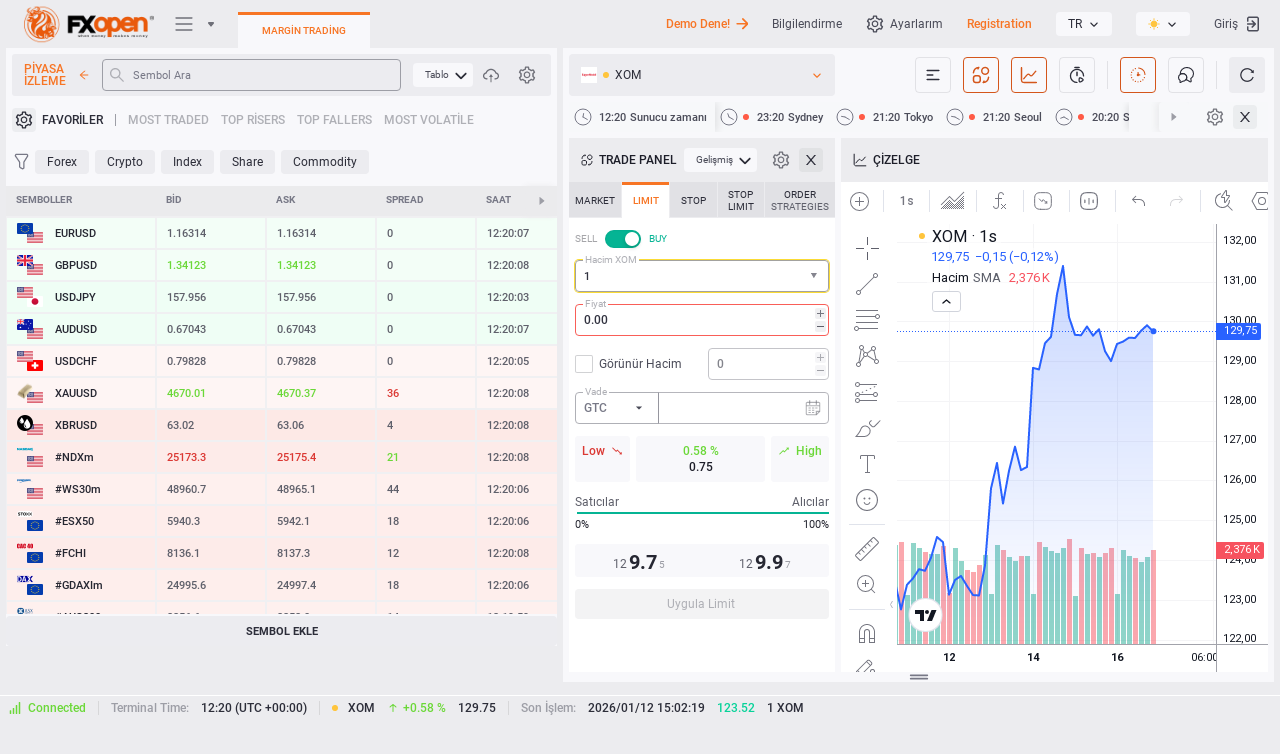

--- FILE ---
content_type: text/javascript
request_url: https://ticktrader.fxopen.com/build/js/static/charting_library/bundles/runtime.0c59f90a8699f12ff40f.js
body_size: 11069
content:
(()=>{"use strict";var e,a,c,d,f,b={},t={};function r(e){var a=t[e];if(void 0!==a)return a.exports;var c=t[e]={id:e,loaded:!1,exports:{}};return b[e].call(c.exports,c,c.exports,r),c.loaded=!0,c.exports}r.m=b,r.c=t,r._plural={ar:(e,a=6,c=(0==e?0:1==e?1:2==e?2:e%100>=3&&e%100<=10?3:e%100>=11&&e%100<=99?4:5))=>null==e?0:+c,cs:(e,a=3,c=(1==e?0:e>=2&&e<=4?1:2))=>null==e?0:+c,ru:(e,a=3,c=(e%10==1&&e%100!=11?0:e%10>=2&&e%10<=4&&(e%100<10||e%100>=20)?1:2))=>null==e?0:+c,ro:(e,a=3,c=(1==e?0:e%100>19||e%100==0&&0!=e?2:1))=>null==e?0:+c,pl:(e,a=3,c=(1==e?0:e%10>=2&&e%10<=4&&(e%100<10||e%100>=20)?1:2))=>null==e?0:+c,pt:(e,a=2,c=1!=e)=>null==e?0:+c,de:(e,a=2,c=1!=e)=>null==e?0:+c,en:(e,a=2,c=1!=e)=>null==e?0:+c,es:(e,a=2,c=1!=e)=>null==e?0:+c,sv:(e,a=2,c=1!=e)=>null==e?0:+c,it:(e,a=2,c=1!=e)=>null==e?0:+c,tr:(e,a=2,c=1!=e)=>null==e?0:+c,el:(e,a=2,c=1!=e)=>null==e?0:+c,fr:(e,a=2,c=e>1)=>null==e?0:+c,fa:(e,a=1,c=0)=>null==e?0:+c,ja:(e,a=1,c=0)=>null==e?0:+c,ko:(e,a=1,c=0)=>null==e?0:+c,th:(e,a=1,c=0)=>null==e?0:+c,vi:(e,a=1,c=0)=>null==e?0:+c,zh:(e,a=1,c=0)=>null==e?0:+c,he_IL:(e,a=4,c=(1==e?0:2==e?1:e>10&&e%10==0?2:3))=>null==e?0:+c,ca_ES:(e,a=2,c=1!=e)=>null==e?0:+c,nl_NL:(e,a=2,c=1!=e)=>null==e?0:+c,hu_HU:(e,a=1,c=0)=>null==e?0:+c,id_ID:(e,a=1,c=0)=>null==e?0:+c,ms_MY:(e,a=1,c=0)=>null==e?0:+c,zh_TW:(e,a=1,c=0)=>null==e?0:+c},e=[],r.O=(a,c,d,f)=>{if(!c){var b=1/0;for(l=0;l<e.length;l++){for(var[c,d,f]=e[l],t=!0,n=0;n<c.length;n++)(!1&f||b>=f)&&Object.keys(r.O).every((e=>r.O[e](c[n])))?c.splice(n--,1):(t=!1,f<b&&(b=f));if(t){e.splice(l--,1);var o=d();void 0!==o&&(a=o)}}return a}f=f||0;for(var l=e.length;l>0&&e[l-1][2]>f;l--)e[l]=e[l-1];e[l]=[c,d,f]},r.n=e=>{var a=e&&e.__esModule?()=>e.default:()=>e;return r.d(a,{a:a}),a},c=Object.getPrototypeOf?e=>Object.getPrototypeOf(e):e=>e.__proto__,r.t=function(e,d){if(1&d&&(e=this(e)),8&d)return e;if("object"==typeof e&&e){if(4&d&&e.__esModule)return e;if(16&d&&"function"==typeof e.then)return e}var f=Object.create(null);r.r(f);var b={};a=a||[null,c({}),c([]),c(c)];for(var t=2&d&&e;"object"==typeof t&&!~a.indexOf(t);t=c(t))Object.getOwnPropertyNames(t).forEach((a=>b[a]=()=>e[a]));return b.default=()=>e,r.d(f,b),f},r.d=(e,a)=>{for(var c in a)r.o(a,c)&&!r.o(e,c)&&Object.defineProperty(e,c,{enumerable:!0,get:a[c]})},r.f={},r.e=e=>Promise.all(Object.keys(r.f).reduce(((a,c)=>(r.f[c](e,a),a)),[])),r.u=e=>1595===e?"__LANG__.1595.4e8ee1f5341933dc2165.js":8370===e?"__LANG__.8370.ffb31a4ccb6eb8556720.js":1962===e?"__LANG__.1962.663fd5f1898f9edbcd25.js":877===e?"__LANG__.877.0ee92395c6661b759971.js":2646===e?"__LANG__.2646.0e5c56264dcb2375a006.js":2238===e?"__LANG__.2238.115385d01d9d309f8373.js":2530===e?"__LANG__.2530.141b9b02516d03268ee2.js":711===e?"__LANG__.711.2177d12e315b6889d875.js":6822===e?"__LANG__.6822.cf7a18b60df26a835ea8.js":2257===e?"__LANG__.2257.8a5740e6ce979613f4b1.js":4040===e?"__LANG__.4040.ba1136e07b4e1fe8feea.js":6703===e?"__LANG__.6703.b71c9c2bcb964acc4d35.js":1184===e?"__LANG__.1184.c5f17f9f42004072d84f.js":2870===e?"__LANG__.2870.65ad39b5928539d29f33.js":7230===e?"__LANG__.7230.e56bc4f0aa99693293b7.js":2831===e?"__LANG__.2831.7b64dd9e84577cc11ab5.js":9321===e?"__LANG__.9321.cd0fba64286aeb8f33e9.js":2364===e?"__LANG__.2364.ca2fb98290b9af9edd4c.js":6342===e?"__LANG__.6342.c27e9d39485768c198f1.js":359===e?"__LANG__.359.950cbed0e812beac44d9.js":3796===e?"__LANG__.3796.785de1d1030dd5d4aa3e.js":4703===e?"__LANG__.4703.3516cef20b4eaac928c6.js":6150===e?"__LANG__.6150.6e505059a4769c317b3d.js":5757===e?"__LANG__.5757.bd43099c3855492254a0.js":4109===e?"__LANG__.4109.9fc6a921b69b97da31b8.js":9093===e?"__LANG__.9093.58448b805fe08d2b8434.js":8622===e?"__LANG__.8622.3c29960f5935444d279e.js":6778===e?"__LANG__.6778.2272d2145f9d59a3f912.js":5683===e?"__LANG__.5683.466462f4d6271f8d13c4.js":8066===e?"__LANG__.8066.105eec5eae4e3b3b80c8.js":4166===e?"__LANG__.4166.f8388b9e8fd545e22535.js":6302===e?"__LANG__.6302.093ac5958c9add03ba99.js":101===e?"__LANG__.101.72bd74b7fdc5a07c178b.js":({92:"chart-screenshot-hint",139:"get-error-card",507:"study-pane-views",607:"study-property-pages-with-definitions",731:"add-compare-dialog",1583:"lt-pane-views",1584:"context-menu-renderer",1702:"manage-drawings-dialog",1754:"symbol-search-dialog",1859:"go-to-date-dialog-impl",1890:"line-tools-icons",2077:"change-interval-dialog",2183:"study-inputs-pane-views",2306:"floating-toolbars",2377:"hammerjs",2413:"custom-themes-api",2704:"currency-label-menu",2878:"drawing-toolbar",3005:"header-toolbar",3030:"new-confirm-inputs-dialog",3596:"general-property-page",4013:"custom-intervals-add-dialog",4079:"series-pane-views",4389:"take-chart-image-impl",4665:"share-chart-to-social-utils",4862:"object-tree-dialog",5009:"load-chart-dialog",5093:"chart-widget-gui",5516:"restricted-toolset",5551:"favorite-drawings-api",5565:"ichart-storage",5592:"chart-text-editor-renderer",5598:"lt-stickers-atlas",6124:"chart-storage-library-http",6166:"chart-event-hint",6265:"new-edit-object-dialog",6456:"study-market",6631:"study-template-dialog",6780:"source-properties-editor",7038:"insert-image-dialog",7078:"general-chart-properties-dialog",7129:"line-tools-synchronizer",7260:"chart-bottom-toolbar",7271:"compare-model",7539:"studies",7648:"show-theme-save-dialog",7987:"lt-icons-atlas",8020:"user-defined-bars-marks-tooltip",8313:"chart-storage-external-adapter",8537:"lt-property-pages-with-definitions",8643:"full-tooltips-popup",8890:"simple-dialog",9039:"lollipop-tooltip-renderer",9374:"symbol-info-dialog-impl",9498:"export-data",9685:"series-icons-map",9754:"global-search-dialog",9790:"favorite-indicators"}[e]||e)+"."+{55:"41afb164a8e5f55e7480",61:"0c09688ef5e03295e673",71:"ed546ba07068c1a9ffe9",92:"b3f237e44d9bf442a7f7",139:"60b010a94494ccdc034c",223:"80c94a3f7764f0e58305",291:"af4415871c7b1bceedc1",302:"a6088fa39b9c050b42d4",361:"0b7d3fd5d9c0b7234428",412:"3f1b49f0b44d2a9178b1",507:"430ecb3d50d053b6e7fa",607:"2a9e8968482963bc5b1d",731:"2cc982d9b1e8e99945fe",889:"074200253cb34012d014",1042:"7bd6143015a4458ca0eb",1053:"9a7ca9c4a4aae91faa7b",1227:"fa99eeb5b3e9100173d9",1259:"5e10be76035d11ec1c03",1298:"964a6ddc1be806b16fb3",1335:"6f8fa8a19d18095448b6",1398:"08828eaf3ddece13f3dd",1538:"5b5d70d92dec443af271",1553:"c076714f5e24887f0b94",1583:"57a165725f4ab83a49ed",1584:"48559dc306537add0a09",1702:"8170358663062d76c1d5",1729:"3ac3e67dcb991de0067d",1754:"c1573b04ce801649f4ce",1782:"b393c882d21166a0d6b7",1859:"a894bb4185dce1f7f39e",1890:"85c5e32f730963cc2d77",2038:"bc4ce921b1d03f7c81d7",2077:"da81f65148b6614199ad",2079:"f2a9f3dd7d4f8cb9f2fc",2106:"c9a9f76ee985a4d1a7c2",2153:"25721c121ca93bf17bd6",2157:"d1cab62b805a1a6282a1",2183:"f5305fce3617de1a0299",2198:"bd387fff124b1890e093",2208:"bcd0cc1d8cf368f7df17",2227:"e46f1f2d53203e1fb152",2248:"9cd7afef97765d71525b",2264:"1e73b010b4ad6956c0d3",2306:"9129b5550e965c345e37",2377:"6e30e0c48af40bf2f6c0",2413:"757d290b9817f33f2bd9",2417:"194a6099f108f235d188",2603:"a0ee1f7aa9156006153c",2704:"1ff82a82705dcb2779fa",2751:"e13accd5da6697245484",2767:"579acdb9484c2c8569e6",2841:"25354932144dcc6561ea",2878:"3ba66e94e40268b30c85",2950:"3b99045bc3db0888d40f",3005:"509c33f5e1dd207b3f2a",3030:"75020f7929f7774b9c4e",3060:"166c8a452efccb685b37",3098:"e317e819fbead3a8b108",3114:"1bde90b28a7928b3185d",3204:"5e0e7142b491336f724f",3322:"cd3f079585c7a9705d3b",3443:"5802260e3c522b563151",3463:"f914d8498b4721439fb4",3504:"22bc26609f4f438a0ff5",3538:"c73e931c88c1a909b20e",3547:"deff9f0d114515ce9ff5",3596:"e2157981df25e8464d9e",3762:"d2196cec4d0ac100ea97",4013:"c6b5b8efd68510b58e58",4079:"3ef313cda7877ec9c336",4389:"d04906fb9a536ff5aedf",4392:"6125e60ca44590d5be28",4447:"4dbc78299d8e085de606",4482:"d8a5a63efb2739dac2bf",4632:"03be51b2c01d5e70a222",4665:"e6a25f4006607ca48421",4774:"94117311dcd036db8fc3",4804:"e61dfd0736b1e1dc484f",4814:"9e708bb64983eeb784ae",4862:"2447088c66b4ccee845f",4959:"74cadd6f77c04d8aa1d0",5009:"3891627d68b6d6053f24",5075:"8c45fa8c1b1852b25a53",5093:"6f7c69eb427cab3bfa2e",5301:"9c3036a1f307fa98f03a",5446:"2f9b8decb48af60e997f",5450:"11f0aed150d079c71677",5458:"edadd109ac346d6a4117",5514:"28c76a0c443e80758ba6",5516:"0d05314ef639092abfd8",5546:"14c721ec6c84ef160481",5551:"ec1abe78f54ce91e86da",5565:"1144e5a1b4f8503ee572",5592:"8e4cca2d8edbaa930b6a",5598:"94f0c0b09e739934e586",5622:"d5d50915005f94dec8bd",5666:"b328abb4cb258b889425",5715:"5f6b9b0b26b050b9aaaf",5877:"71abbc8d9c828d1f04a8",5883:"cd13f90d76b06fa81026",5922:"45f999f8afe16fb89e03",6014:"98494a842e9d8e3e6fa4",6085:"3be02570f11f0c5f9169",6107:"0b9db0a46f5dd121d3f2",6124:"30c4bc9701c3b3a3f587",6166:"f7cb977f0edde0ff7be9",6220:"0e62d411f5022e590e7a",6246:"5f2778f557308df7a7d4",6265:"cb5864f96bd63e9d2148",6408:"53f95c8edf441cf41f5e",6456:"06053806bc00e9223e89",6625:"87616ccbe98a53944595",6631:"78491209cf586d0ba30d",6665:"c2e31b82380ab935b7b6",6780:"2d66a9b78a49ad9d13b0",6955:"8a48ea19caaa2245515e",7038:"40902cb87d5d3cbc92e8",7078:"ae6ea6ac9aefb8257b95",7092:"2249bba583e3b4ce292a",7125:"73760946362ea76791aa",7129:"a3d57451eacd53dd89da",7223:"a5a98f21c4a7b2ef69f7",7241:"71d6bffb339768b93b78",7260:"44c5ff5339e5cebbbf16",7271:"fed2af92643b5038a181",7353:"fcd0decb2c42590338b4",7399:"8929657931282b3a7b13",7528:"6a10e4f9b4c5d5b056ff",7530:"d32759b481dc1b5b2cf4",7539:"137042b318030eec091b",7593:"ab709fe310ea76a66dae",7648:"2efb90ef53bd11686325",7727:"7f5268ae4f76cb479546",7746:"8c7ce523e0bf413e28f8",7769:"e703512a0eebacefba41",7811:"48b0557afc1d05a1543e",7844:"d4862a455689ef5825bb",7902:"fa27c791fa084bda6c66",7987:"3e361230833342ac97b9",8020:"77d8dc2f2d5b3ab9e50a",8065:"2684e341e6e77ac7f004",8073:"465b479f6dbd2ff7a478",8077:"252d94c53f5a454a6c80",8313:"9c1267d07e48b8d8f53f",8316:"2eb467cae54b4921c63e",8432:"5aff4901eb21541f4f2c",8467:"27da836b24b170fb2cef",8537:"e411878d6fc0600c61b8",8596:"bf6b42f0294b8202136e",8643:"2853535b8ae33d3d848c",8711:"b62ba1414c99bd9ec8ca",8722:"961ac50570f1560c4d92",8732:"d2dec99bae48c33c136e",8775:"ee9f16fd1470c240e56f",8843:"0b1b0f4304739145b270",8890:"caf1cb0bd206c046c24b",9039:"ee88da6f546931c62cb9",9259:"4f09a6dcb445187991bb",9275:"eeac27139018718b3d51",9374:"70ad638f4893ae2c4f86",9476:"d65e33ce5d965db2d629",9486:"df302712d821b705377f",9498:"06f5ad74fd75a83a5b96",9685:"8c0383b52d89ca46a1b8",9754:"9bd6aafc7993d2f56125",9790:"8b28c68ab9b75bd4cffc",9796:"235b61e03acc0eee6040",9978:"ad8fef9d0a81c1e1dcda"}[e]+".js",r.miniCssF=e=>e+"."+{55:"fbe45f08e8a580b70f48",61:"6420f5b2ff091a8d8a5f",71:"cfe59e9cc92d04ef185d",223:"103e68709eae15d3109a",291:"cdb1f8bec5b9d4688794",302:"f0da356af4ffe12ac66d",412:"c71231d81b196034eefa",889:"21219e9cb2ac6cf1923e",1053:"16c0fd7539d08ad5ffd3",1227:"68542dac293294290d44",1259:"b80c727a6df944a103fe",1298:"d597f50113da0645dcf5",1335:"5f0edd452b4452a9eaf4",1398:"d778724528a9b5665050",1538:"b6bc85c0060285eaeced",1729:"0f1e7f0f19efe1232ab6",1782:"637b414d2efcd03840f5",2038:"9fc99258845013ecf959",2106:"407cb827c0acab444e09",2153:"302cc6392cc9f067008b",2198:"2762b6c7b8aaa0156d33",2208:"2c33dcc3a2ea34861c2c",2248:"362fa6a7ab1f3e3b06c4",2417:"7835cfcd422c2f0478a4",2603:"67a756e92dbe51a30f72",2767:"25805ef40a93fc603316",2841:"9384677f17d8e3fe6f1e",2950:"f052bbea83b78b27ffba",3060:"fbb750fd312778403036",3114:"74916a9532052e2cfa84",3204:"bd0eb51c8ff7ca736c6b",3322:"296df13c49b70d3e0af6",3463:"9eaf72c1c0a6d8f2cacd",3538:"7894b0f2ada5563099b2",3547:"2cd7133d1e05f50985a5",3762:"2ec6c50ea553cf1e0197",4392:"f247c8bc262c51d15d8e",4447:"f947855b7ae01dfb68f8",4632:"c0ade5e298b9c20b0703",4814:"8f9f36a0b818caadd4c6",4959:"bbafa4b076f2c64bd203",5446:"24be1f27837a64b8646b",5458:"0ad67886dc6df4a03094",5514:"81333b83f4e18e9cde99",5546:"681a9e7b91dfc741f79f",5622:"b8f2257b27ac82b2d12e",5666:"234fdce3b58e2b7f4b38",5877:"e211c1f134e8a786af4f",5883:"86db8dd61a862770480d",5922:"fbf362211645ecd654fa",6085:"7b1bd95c4ea1c9f8ad7a",6107:"b8b526751e7230cd2e69",6220:"b02054ace78f1bbd7ab4",6246:"3ecbd24f95eff1b7dd4f",6625:"8ead11e183058d3b8778",6665:"0c4a6582bd484370f525",6955:"d365d11fe6e348cae0ec",7092:"505a377d19e2d0f1294f",7125:"ee8a75f271c0eade9d69",7241:"6134620811847ea8ea05",7353:"3aff08076e0bff7df116",7399:"bdaaf55cfdf2cf1aca38",7528:"79eb8932f26b90cc0746",7530:"fd97c91a6994393f8c34",7727:"51511f925000b99093e3",7769:"687807fe02a928ff5a51",7811:"bc4bc25228d45f97e53e",7844:"459b24d0a3ebd19f4872",7902:"bd66a7acb8da83298887",8065:"3a61b8e1d0959436a7ef",8073:"4e8847f52f692b35ff45",8077:"abb400ed43eea3166fbf",8316:"7f1805a45329003b0966",8432:"c18381bc85b04ca9ccc7",8467:"683a2458d61cd83980b6",8596:"b84315f4350430cdb348",8711:"68711d7c06b81336aaac",8722:"38f718c32ecc5d2a148c",8732:"c64d758dad3d1c98dd39",8775:"2071de405f3a4c584501",8843:"79dc7cad0f9ac7a07eb5",9259:"dbe21dc892e62e500e95",9275:"5f5074179a4a1a2fbab9",9476:"61e084db0b1f1178a85a",9486:"8577632fdab29ee53ddf",9796:"0efc740bbb6e80b6cee1",9978:"48bdee1c05feaec65062"}[e]+".css",r.g=function(){if("object"==typeof globalThis)return globalThis;try{return this||new Function("return this")()}catch(e){if("object"==typeof window)return window}}(),r.hmd=e=>((e=Object.create(e)).children||(e.children=[]),Object.defineProperty(e,"exports",{enumerable:!0,set:()=>{throw new Error("ES Modules may not assign module.exports or exports.*, Use ESM export syntax, instead: "+e.id)}}),e),r.o=(e,a)=>Object.prototype.hasOwnProperty.call(e,a),d={},f="tradingview:",r.l=(e,a,c,b)=>{if(d[e])d[e].push(a);else{var t,n;if(void 0!==c)for(var o=document.getElementsByTagName("script"),l=0;l<o.length;l++){var i=o[l];if(i.getAttribute("src")==e||i.getAttribute("data-webpack")==f+c){t=i;break}}t||(n=!0,(t=document.createElement("script")).charset="utf-8",t.timeout=120,r.nc&&t.setAttribute("nonce",r.nc),t.setAttribute("data-webpack",f+c),t.src=e,0!==t.src.indexOf(window.location.origin+"/")&&(t.crossOrigin="anonymous")),d[e]=[a];var s=(a,c)=>{t.onerror=t.onload=null,clearTimeout(u);var f=d[e];if(delete d[e],t.parentNode&&t.parentNode.removeChild(t),f&&f.forEach((e=>e(c))),a)return a(c)},u=setTimeout(s.bind(null,void 0,{type:"timeout",target:t}),12e4);t.onerror=s.bind(null,t.onerror),t.onload=s.bind(null,t.onload),n&&document.head.appendChild(t)}},r.r=e=>{"undefined"!=typeof Symbol&&Symbol.toStringTag&&Object.defineProperty(e,Symbol.toStringTag,{value:"Module"}),Object.defineProperty(e,"__esModule",{value:!0})},r.nmd=e=>(e.paths=[],e.children||(e.children=[]),e),(()=>{var e;r.g.importScripts&&(e=r.g.location+"");var a=r.g.document;if(!e&&a&&(a.currentScript&&(e=a.currentScript.src),!e)){var c=a.getElementsByTagName("script");c.length&&(e=c[c.length-1].src)}if(!e)throw new Error("Automatic publicPath is not supported in this browser");e=e.replace(/#.*$/,"").replace(/\?.*$/,"").replace(/\/[^\/]+$/,"/"),r.p=e})(),r.g.location&&r.p.startsWith(r.g.location.origin)&&(r.p=r.p.slice(r.g.location.origin.length)),(()=>{const e=r.u;r.u=a=>e(a).replace("__LANG__",r.g.language)})(),r.p=r.g.WEBPACK_PUBLIC_PATH||r.p;var n=r.e,o=Object.create(null);function l(e,a){return n(e).catch((function(){return new Promise((function(c){var d=function(){self.removeEventListener("online",d,!1),!1===navigator.onLine?self.addEventListener("online",d,!1):c(a<2?l(e,a+1):n(e))};setTimeout(d,a*a*1e3)}))}))}r.e=function(e){if(!o[e]){o[e]=l(e,0);var a=function(){delete o[e]};o[e].then(a,a)}return o[e]},(()=>{if("undefined"!=typeof document){var e={3666:0};r.f.miniCss=(a,c)=>{e[a]?c.push(e[a]):0!==e[a]&&{55:1,61:1,71:1,223:1,291:1,302:1,412:1,889:1,1053:1,1227:1,1259:1,1298:1,1335:1,1398:1,1538:1,1729:1,1782:1,2038:1,2106:1,2153:1,2198:1,2208:1,2248:1,2417:1,2603:1,2767:1,2841:1,2950:1,3060:1,3114:1,3204:1,3322:1,3463:1,3538:1,3547:1,3762:1,4392:1,4447:1,4632:1,4814:1,4959:1,5446:1,5458:1,5514:1,5546:1,5622:1,5666:1,5877:1,5883:1,5922:1,6085:1,6107:1,6220:1,6246:1,6625:1,6665:1,6955:1,7092:1,7125:1,7241:1,7353:1,7399:1,7528:1,7530:1,7727:1,7769:1,7811:1,7844:1,7902:1,8065:1,8073:1,8077:1,8316:1,8432:1,8467:1,8596:1,8711:1,8722:1,8732:1,8775:1,8843:1,9259:1,9275:1,9476:1,9486:1,9796:1,9978:1}[a]&&c.push(e[a]=(e=>new Promise(((a,c)=>{var d=r.miniCssF(e),f=r.p+d;if(((e,a)=>{for(var c=document.getElementsByTagName("link"),d=0;d<c.length;d++){var f=(t=c[d]).getAttribute("data-href")||t.getAttribute("href");if("stylesheet"===t.rel&&(f===e||f===a))return t}var b=document.getElementsByTagName("style");for(d=0;d<b.length;d++){var t;if((f=(t=b[d]).getAttribute("data-href"))===e||f===a)return t}})(d,f))return a();((e,a,c,d,f)=>{var b=document.createElement("link");b.rel="stylesheet",b.type="text/css",b.onerror=b.onload=c=>{if(b.onerror=b.onload=null,"load"===c.type)d();else{var t=c&&("load"===c.type?"missing":c.type),r=c&&c.target&&c.target.href||a,n=new Error("Loading CSS chunk "+e+" failed.\n("+r+")");n.code="CSS_CHUNK_LOAD_FAILED",n.type=t,n.request=r,b.parentNode&&b.parentNode.removeChild(b),f(n)}},b.href=a,0!==b.href.indexOf(window.location.origin+"/")&&(b.crossOrigin="anonymous"),document.head.appendChild(b)})(e,f,0,a,c)})))(a).then((()=>{e[a]=0}),(c=>{throw delete e[a],c})))}}})(),r.i18next=(e,a={},c,d=r.g.language)=>{if(null===e){if(Array.isArray(c))return c[void 0===a.count?0:r._plural[d](a.count)].replace(/{(\w+)}/g,((e,c)=>void 0!==(a.replace||a)[c]?(a.replace||a)[c]:e));if("object"==typeof c){if(r.g.customTranslateFunction){const e=r.g.customTranslateFunction(c.en[r._plural.en(a.count)],c.en[0],c[r.g.language]?c[r.g.language][r._plural[r.g.language](a.count)]:void 0);if(null!==e)return e.replace(/{(\w+)}/g,((e,c)=>void 0!==(a.replace||a)[c]?(a.replace||a)[c]:e))}return c[r.g.language]?r.i18next(null,a,c[r.g.language]):r.i18next(null,a,c.en,"en")}}else if(c&&e){const d=`${e}${a.context?`_${a.context}`:""}`;if(c[d])return r.i18next(null,a,c[d])}return"number"==typeof e?e.toString():"string"!=typeof e?"":e},(()=>{var e={3666:0,9662:0};r.f.j=(a,c)=>{var d=r.o(e,a)?e[a]:void 0;if(0!==d)if(d)c.push(d[2]);else if(/^(1(2(27|59|98)|053|335|398|538|729|782)|2(1(06|53|98)|2(08|3|48)|038|417|603|767|841|91|950)|3((0|32|76)2|060|114|204|463|538|547|666)|4((1|39|63)2|447|814|959)|5(5(|14|46)|[69]22|446|458|666|877|883)|6((08|62|66|95)5|1|107|220|246)|7((|24|81)1|092|125|353|399|528|530|727|769|844|902)|8(0(65|73|77)|7(11|22|32|75)|316|432|467|596|843|89)|9((47|48|79)6|259|275|662|978))$/.test(a))e[a]=0;else{var f=new Promise(((c,f)=>d=e[a]=[c,f]));c.push(d[2]=f);var b=r.p+r.u(a),t=new Error;r.l(b,(c=>{if(r.o(e,a)&&(0!==(d=e[a])&&(e[a]=void 0),d)){var f=c&&("load"===c.type?"missing":c.type),b=c&&c.target&&c.target.src;t.message="Loading chunk "+a+" failed.\n("+f+": "+b+")",t.name="ChunkLoadError",t.type=f,t.request=b,d[1](t)}}),"chunk-"+a,a)}},r.O.j=a=>0===e[a];var a=(a,c)=>{var d,f,[b,t,n]=c,o=0;if(b.some((a=>0!==e[a]))){for(d in t)r.o(t,d)&&(r.m[d]=t[d]);if(n)var l=n(r)}for(a&&a(c);o<b.length;o++)f=b[o],r.o(e,f)&&e[f]&&e[f][0](),e[f]=0;return r.O(l)},c=self.webpackChunktradingview=self.webpackChunktradingview||[];c.forEach(a.bind(null,0)),c.push=a.bind(null,c.push.bind(c))})(),(()=>{const{miniCssF:e}=r;r.miniCssF=a=>self.document&&"rtl"===self.document.dir?e(a).replace(/\.css$/,".rtl.css"):e(a)})()})();

--- FILE ---
content_type: text/javascript
request_url: https://ticktrader.fxopen.com/build/js/static/charting_library/bundles/tr.1595.4e8ee1f5341933dc2165.js
body_size: 1320
content:
(self.webpackChunktradingview=self.webpackChunktradingview||[]).push([[1595,4109],{55517:e=>{e.exports={en:["Add"],tr:["Ekle"]}},29619:e=>{e.exports={en:["Add custom color"],tr:["Özel renk ekle"]}},80936:e=>{e.exports={en:["Opacity"],tr:["Şeffaflık"]}},64974:e=>{e.exports={en:["line tool(s) line style"],tr:["çizgi araç(lar)ı çizgi stili"]}},47370:e=>{e.exports={en:["Color"],tr:["Renk"]}},69207:e=>{e.exports={en:["Add to favorites"],tr:["Favorilere ekle"]}},69715:e=>{e.exports={en:["Background color"],tr:["Arkaplan rengi"]}},7977:e=>{e.exports={en:["Background color 1"],tr:["Arkaplan rengi 1"]}},8111:e=>{e.exports={en:["Background color 2"],tr:["Arkaplan rengi 2"]}},57157:e=>{e.exports={en:["Dot"],tr:["Nokta"]}},27390:e=>{e.exports={en:["Dotted line"],tr:["Noktalı Çizgi"]}},88123:e=>{e.exports={en:["Dashed line"],tr:["Kesik Çizgi"]}},8727:e=>{e.exports={en:["Eraser"],tr:["Silici"]}},92409:e=>{e.exports={en:["Font Size"],tr:["Font Boyutu"]}},2573:e=>{e.exports={en:["Font size"],tr:["Font boyutu"]}},22688:e=>{e.exports={en:["Hide Favorite Drawing Tools Toolbar"],tr:["Favori Çizim Araçları Araç Çubuğunu Gizle"]}},79451:e=>{e.exports={en:["Lock all drawings"],tr:["Tüm Çizim Araçlarını Kilitle"]}},14097:e=>{e.exports={en:["Line tool backgrounds"],tr:["Çizgi aracı arkaplanı"]}},11989:e=>{e.exports={en:["Line tool colors"],tr:["Çizgi aracı renkleri"]}},81956:e=>{e.exports={en:["Line tool text colors"],tr:["Çizgi aracı metin renkleri"]}},53002:e=>{e.exports={en:["Line tool width"],tr:["Çizgi aracı genişliği"]}},75056:e=>{e.exports={en:["Line tool widths"],tr:["Çizgi aracı genişlikleri"]}},37117:e=>{e.exports={en:["More"],tr:["Daha Fazla"]}},35553:e=>{e.exports={en:["Magic"],tr:["Sihir"]}},81396:e=>{e.exports={en:["Magnet Mode snaps drawings placed near price bars to the closest OHLC value"],tr:["Mıknatıs modu çizimleri en yakındaki fiyat çubuğunun OHLC değerine yapıştırır"]}},46193:e=>{e.exports={en:["Marker color"],tr:["İşaretçi rengi"]}},91563:e=>{e.exports={en:["Measure"],tr:["Ölç"]}},59377:e=>{e.exports={en:["New drawings are replicated to all charts in the layout and shown when the same ticker is selected"],tr:["Yeni çizimler yerleşimdeki tüm grafiklerde tekrarlanır ve aynı sembol seçildiğinde gösterilirler"]}},3154:e=>{e.exports={en:["Show Hidden Tools"],tr:["Gizli Araçları Göster"]}},85786:e=>{e.exports={en:["Show Object Tree"],tr:["Nesnelerin Ağacını Göster"]}},62518:e=>{e.exports={en:["Stay in Drawing Mode"],tr:["Çizim Modunda Kal"]}},65086:e=>{e.exports={en:["Stop background color"],tr:["durdurma arkaplan rengi"]}},28736:e=>{e.exports={en:["Profit background color"],tr:["kâr arkaplan rengi"]}},57118:e=>{e.exports={en:["Remove Drawings"],tr:["Çizimleri Kaldır"]}},89984:e=>{e.exports={en:["Remove color"],tr:["Rengi kaldır"]}},85106:e=>{e.exports={en:["Remove from favorites"],tr:["Favorilerimden çıkar"]}},77753:e=>{e.exports={en:["Text color"],tr:["Metin rengi"]}},55774:e=>{e.exports={en:["Zoom In"],tr:["Yaklaş"]}},37310:e=>{e.exports={en:["Zoom Out"],tr:["Uzaklaş"]}},96142:e=>{e.exports={en:["change line tool(s) text color"],tr:["çizgi araç(lar)ının metin rengini değiştir"]}},50522:e=>{e.exports={en:["change line tool(s) background color"],tr:["çizgi araç(lar)ının arka plan rengini değiştir"]}},78655:e=>{e.exports={en:["change line tool(s) color"],tr:["çizgi araç(lar)ının rengini değiştir"]}},37453:e=>{e.exports={en:["change line tool(s) font size"],tr:["çizim araç(lar)ının yazı tipi boyutunu değiştir"]}},13423:e=>{e.exports={en:["change line tool(s) line style"],tr:["çizgi araç(lar)ının çizgi stilini değiştir"]}},81303:e=>{e.exports={en:["change line tool(s) line width"],tr:["çizgi araç(lar)ını çizgi genişliğini değiştir"]}},25167:e=>{e.exports={en:["change {propertyName} property"],tr:["{propertyName} özelliğini değiştir"]}},92949:e=>{e.exports={en:["{hotKey_0} + Click on the chart"],tr:["{hotKey_0} + Grafiğe tıklayın"]}},13798:e=>{e.exports={en:["{hotKey_0} — circle"],tr:["{hotKey_0} — daire"]}},23369:e=>{e.exports={en:["{hotKey_0} — drawing a straight line at angles of 45"],tr:["{hotKey_0} — 45 derece açıyla bir doğru çizimi"]}},83042:e=>{e.exports={en:["{hotKey_0} — fixed increments"],tr:["{hotKey_0} — sabit artışlar"]}},10539:e=>{e.exports={en:["{hotKey_0} — square"],tr:["{hotKey_0} — kare"]}}}]);

--- FILE ---
content_type: text/javascript
request_url: https://ticktrader.fxopen.com/build/js/static/charting_library/bundles/tr.8066.105eec5eae4e3b3b80c8.js
body_size: 1462
content:
(self.webpackChunktradingview=self.webpackChunktradingview||[]).push([[8066,4109],{23821:e=>{e.exports={en:["Dot"],tr:["Nokta"]}},57252:e=>{e.exports={en:["Days"],tr:["Günler"]}},18817:e=>{e.exports={en:["Hours"],tr:["Saat"]}},89506:e=>{e.exports={en:["Months"],tr:["Aylar"]}},21551:e=>{e.exports={en:["Minutes"],tr:["Dakikalar"]}},32116:e=>{e.exports={en:["Seconds"],tr:["Saniyeler"]}},22163:e=>{e.exports={en:["Ranges"],tr:["Aralıklar"]}},41815:e=>{e.exports={en:["Weeks"],tr:["Haftalar"]}},49512:e=>{e.exports={en:["Ticks"],tr:["Kademe"]}},96554:e=>{e.exports={en:["Copy image"],tr:["Görüntüyü kopyala"]}},81939:e=>{e.exports={en:["Copy link"],tr:["Bağlantıyı kopyala"]}},58425:e=>{e.exports={en:["Chart snapshot"],tr:["Grafik Şipşağı"]}},71262:e=>{e.exports={en:["Chart settings"],tr:["Grafik ayarları"]}},66418:e=>{e.exports={en:["Choose manually"],tr:["Choose manually"]}},80335:e=>{e.exports={en:["Add custom interval"],tr:["Özel aralık ekle"]}},69207:e=>{e.exports={en:["Add to favorites"],tr:["Favorilere ekle"]}},89771:e=>{e.exports={en:["All changes saved"],tr:["Tüm değişiklikler kaydedildi"]}},27246:e=>{e.exports={en:["Bar's style"],tr:["Çubuk türü"]}},26200:e=>{e.exports={en:["Download image"],tr:["Görüntüyü indir"]}},46838:e=>{e.exports={en:["Default templates"],tr:["Varsayılan şablonlar"]}},6571:e=>{e.exports={en:["Everyone with the link can view and copy"],tr:["Linke sahip herkes görüntüleyip kopyalayabilir"]}},52530:e=>{e.exports={en:["Favorite Indicators"],tr:["Favori Göstergeler"]}},70234:e=>{e.exports={en:["Favorites"],tr:["Favoriler"]}},67092:e=>{e.exports={en:["Fullscreen mode"],tr:["Tam ekran modu"]}},53395:e=>{e.exports={en:["Indicator Templates"],tr:["Gösterge Şablonları"]}},84549:e=>{e.exports={en:["Indicators"],tr:["Göstergeler"]}},62005:e=>{e.exports={en:["Indicators & Strategies"],tr:["Göstergeler & Stratejiler"]}},46311:e=>{e.exports={en:["Open Interval Dialog"],tr:["Aralık Diyaloğunu Aç"]}},34770:e=>{e.exports={en:["Open chart in popup"],tr:["Grafiği açılır pencerede aç"]}},19159:e=>{e.exports={en:["Open in new tab"],tr:["Yeni sekmede aç"]}},29517:e=>{e.exports={en:["Load Chart Layout"],tr:["Grafik Yerleşimini Yükle"]}},79825:e=>{e.exports={en:["Load layout"],tr:["Yerleşimi yükle"]}},93292:e=>{e.exports={en:["Loading..."],tr:["Yüklüyor..."]}},40115:e=>{e.exports={en:["Make a copy"],tr:["Kopya oluştur"]}},38973:e=>{e.exports={en:["Manage layouts"],tr:["Yerleşimleri yönet"]}},83300:e=>{e.exports={en:["My templates"],tr:["Taslaklarım"]}},92969:e=>{e.exports={en:["Number or {hotKey_0}"],tr:["Numara veya {hotKey_0}"]}},64e3:e=>{e.exports={en:["Save"],tr:["Kaydet"]}},26869:e=>{e.exports={en:["Save Indicator template"],tr:["Gösterge Şablonu Kaydet"]}},15356:e=>{e.exports={en:["Save all charts for all symbols and intervals on your layout"],tr:["Grafik yerleşiminizde tüm sembol ve zaman dilimleri için grafiklerinizi saklayın."]}},26276:e=>{e.exports={en:["Save layout"],tr:["Yerleşimi kaydet"]}},81265:e=>{e.exports={en:["Sharing"],tr:["Paylaşım"]}},50021:e=>{e.exports={en:["Simply start typing while on the chart to pull up this search box"],tr:["Bu arama kutusunu görüntülemek için grafikteyken yazmaya başlayabilirsiniz."]}},51165:e=>{e.exports={en:["Symbol Search"],tr:["Sembol Arama"]}},18243:e=>{e.exports={en:["Quick Search"],tr:["Hızlı Arama"]}},11304:e=>{e.exports={en:["Redo {hint}"],tr:["{hint} Yinele"]}},85106:e=>{e.exports={en:["Remove from favorites"],tr:["Favorilerimden çıkar"]}},6321:e=>{e.exports={en:["Rename"],tr:["Yeni Ad Ver"]}},87972:e=>{e.exports={en:["Take a snapshot"],tr:["Ekran görüntüsü al"]}},41173:e=>{e.exports={en:["Time Interval"],tr:["Zaman Aralığı"]}},28239:e=>{e.exports={en:["Tweet image"],tr:["Grafik resmini tweet'le"]}},66020:e=>{e.exports={en:["Undo {hint}"],tr:["{hint} işlemini geri al"]}},36291:e=>{e.exports={en:["Unfavorite all"],tr:["Unfavorite all"]}},18448:e=>{e.exports={en:["You have no Favorites Indicators yet"],tr:["Henüz Favoriye alınmış Göstergeniz yok"]}},6094:e=>{e.exports={en:["Your favorite layouts have moved to the top toolbar. You currently have {count} favorite. You can reduce the number to find them easier — unfavorite all in just one click or set up your choice manually.","Your favorite layouts have moved to the top toolbar. You currently have {count} favorites. You can reduce the number to find them easier — unfavorite all in just one click or set up your choice manually."]}}}]);

--- FILE ---
content_type: text/javascript
request_url: https://ticktrader.fxopen.com/build/js/static/charting_library/bundles/tr.2312.a9353e46c20c3019a091.js
body_size: 55009
content:
(self.webpackChunktradingview=self.webpackChunktradingview||[]).push([[2312],{53310:e=>{e.exports={en:["Re"],tr:["Tekrar"]}},94073:e=>{e.exports={en:["A"],tr:["O"]}},66384:e=>{e.exports={en:["L"],tr:["L"]}},85119:e=>{e.exports={en:["Dark"],tr:["Koyu"]}},96870:e=>{e.exports={en:["Light"],tr:["Aydınlık"]}},85886:e=>{e.exports={en:["d"],tr:["g"]}},44634:e=>{e.exports={en:["h"],tr:["s"]}},5977:e=>{e.exports={en:["m"],tr:["a"]}},21492:e=>{e.exports={en:["s"],tr:["s"]}},97559:e=>{e.exports={en:["{title} copy"],tr:["{title} kopyala"]}},38691:e=>{e.exports={en:["D"],tr:["G"]}},77995:e=>{e.exports={en:["M"],tr:["A"]}},93934:e=>{e.exports={en:["R"],tr:["A"]}},82901:e=>{e.exports={en:["T"],tr:["Z"]}},7408:e=>{e.exports={en:["W"],tr:["H"]}},38048:e=>{e.exports={en:["h"],tr:["s"]}},68430:e=>{e.exports={en:["m"],tr:["d"]}},68823:e=>{e.exports={en:["s"],tr:["s"]}},2696:e=>{e.exports={en:["C"],tr:["K"]}},43253:e=>{e.exports={en:["H"],tr:["Y"]}},61372:e=>{e.exports={en:["HL2"],tr:["HL2"]}},55096:e=>{e.exports={en:["HLC3"],tr:["HLC3"]}},94174:e=>{e.exports={en:["OHLC4"],tr:["OHLC4"]}},89923:e=>{e.exports={en:["L"],tr:["D"]}},46728:e=>{e.exports={en:["O"],tr:["A"]}},32856:e=>{e.exports=Object.create(null),e.exports.Close_input={en:["Close"],tr:["Kapat"]},e.exports.Back_input={en:["Back"],tr:["Geri"]},e.exports.Minimize_input={en:["Minimize"],tr:["Küçült"]},e.exports["Hull MA_input"]={en:["Hull MA"],tr:["Hull HO"]},e.exports.from_input={en:["from"],tr:["'dan/'den"]},e.exports.to_input={en:["to"],tr:["'ya/'ye"]},e.exports["{number} item_combobox_input"]={en:["{number} item","{number} items"],tr:["{number} araç","{number} araç"]},e.exports.Length_input={en:["Length"],tr:["Uzunluk"]},e.exports.Plot_input={en:["Plot"],tr:["Çizim"]},e.exports.Zero_input={en:["Zero"],tr:["Sıfır"]},e.exports.Signal_input={en:["Signal"],tr:["Sinyal"]},e.exports.Long_input={en:["Long"],tr:["Uzun"]},e.exports.Short_input={en:["Short"],tr:["Kısa"]},e.exports.UpperLimit_input={en:["UpperLimit"],tr:["ÜstLimit"]},e.exports.LowerLimit_input={en:["LowerLimit"],tr:["AltLimit"]},e.exports.Offset_input={en:["Offset"],tr:["Uzantı"]},e.exports.length_input={en:["length"],tr:["uzunluk"]},e.exports.mult_input={en:["mult"],tr:["çarpan"]},e.exports.short_input={en:["short"],tr:["kısa"]},e.exports.long_input={en:["long"],tr:["uzun"]},e.exports.Limit_input={en:["Limit"],tr:["Limit"]},e.exports.Move_input={en:["Move"],tr:["Hareket"]},e.exports.Value_input={en:["Value"],tr:["Değer"]},e.exports.Method_input={en:["Method"],tr:["Yöntem"]},e.exports["Values in status line_input"]={en:["Values in status line"],tr:["Durum satırındaki değerler"]},e.exports["Labels on price scale_input"]={en:["Labels on price scale"],tr:["Fiyat ölçeğindeki etiketler"]},e.exports["Accumulation/Distribution_input"]={en:["Accumulation/Distribution"],tr:["Birikim/Dağıtım"]},e.exports.ADR_B_input={en:["ADR_B"],tr:["ADR_B"]},e.exports["Equality Line_input"]={en:["Equality Line"],tr:["Eşitlik Çizgisi"]},e.exports["Window Size_input"]={en:["Window Size"],tr:["Pencere Genişliği"]},e.exports.Sigma_input={en:["Sigma"],tr:["Sigma"]},e.exports["Aroon Up_input"]={en:["Aroon Up"],tr:["Aroon Yükseliş"]},e.exports["Aroon Down_input"]={en:["Aroon Down"],tr:["Aroon Alt"]},e.exports.Upper_input={en:["Upper"],tr:["Üst"]},e.exports.Lower_input={en:["Lower"],tr:["Alt"]},e.exports.Deviation_input={en:["Deviation"],tr:["Sapma"]},e.exports["Levels Format_input"]={en:["Levels Format"],tr:["Seviyelerin Formatı"]},e.exports["Labels Position_input"]={en:["Labels Position"],tr:["Etiketlerin Pozisyonu"]},e.exports["0 Level Color_input"]={en:["0 Level Color"],tr:["0 Seviye Rengi"]},e.exports["0.236 Level Color_input"]={en:["0.236 Level Color"],tr:["0.236 Seviye Rengi"]},e.exports["0.382 Level Color_input"]={en:["0.382 Level Color"],tr:["0.382 Seviye Rengi"]},e.exports["0.5 Level Color_input"]={en:["0.5 Level Color"],tr:["0.5 Seviye Rengi"]},e.exports["0.618 Level Color_input"]={en:["0.618 Level Color"],tr:["0.618 Seviye Rengi"]},e.exports["0.65 Level Color_input"]={en:["0.65 Level Color"],tr:["0.65 Seviye Rengi"]},e.exports["0.786 Level Color_input"]={en:["0.786 Level Color"],tr:["0.786 Seviye Rengi"]},e.exports["1 Level Color_input"]={en:["1 Level Color"],tr:["1 Seviye Rengi"]},e.exports["1.272 Level Color_input"]={en:["1.272 Level Color"],tr:["1.272 Seviye Rengi"]},e.exports["1.414 Level Color_input"]={en:["1.414 Level Color"],tr:["1.414 Seviye Rengi"]},e.exports["1.618 Level Color_input"]={en:["1.618 Level Color"],tr:["1.618 Seviye Rengi"]},e.exports["1.65 Level Color_input"]={en:["1.65 Level Color"],tr:["1.65 Seviye Rengi"]},e.exports["2.618 Level Color_input"]={en:["2.618 Level Color"],tr:["2.618 Seviye Rengi"]},e.exports["2.65 Level Color_input"]={en:["2.65 Level Color"],tr:["2.65 Seviye Rengi"]},e.exports["3.618 Level Color_input"]={en:["3.618 Level Color"],tr:["3.618 Seviye Rengi"]},e.exports["3.65 Level Color_input"]={en:["3.65 Level Color"],tr:["3.65 Seviye Rengi"]},e.exports["4.236 Level Color_input"]={en:["4.236 Level Color"],tr:["4.236 Seviye Rengi"]},e.exports["-0.236 Level Color_input"]={en:["-0.236 Level Color"],tr:["-0.236 Seviye Rengi"]},e.exports["-0.382 Level Color_input"]={en:["-0.382 Level Color"],tr:["-0.382 Seviye Rengi"]},e.exports["-0.618 Level Color_input"]={en:["-0.618 Level Color"],tr:["-0.618 Seviye Rengi"]},e.exports["-0.65 Level Color_input"]={en:["-0.65 Level Color"],tr:["-0.65 Seviye Rengi"]},e.exports.ADX_input={en:["ADX"],tr:["ADX"]},e.exports["ADX Smoothing_input"]={en:["ADX Smoothing"],tr:["ADX Düzleştirilmiş"]},e.exports["DI Length_input"]={en:["DI Length"],tr:["YG Uzunluğu"]},e.exports.Smoothing_input={en:["Smoothing"],tr:["Belirginleştirme"]},e.exports.ATR_input={en:["ATR"],tr:["ATR"]},e.exports.Growing_input={en:["Growing"],tr:["Büyüyen"]},e.exports.Falling_input={en:["Falling"],tr:["Düşüş"]},e.exports["Color 0_input"]={en:["Color 0"],tr:["Renk 0"]},e.exports["Color 1_input"]={en:["Color 1"],tr:["Renk 1"]},e.exports.Source_input={en:["Source"],tr:["Kaynak"]},e.exports.StdDev_input={en:["StdDev"],tr:["StdSapma"]},e.exports.Basis_input={en:["Basis"],tr:["Temel"]},e.exports.Median_input={en:["Median"],tr:["Medyan"]},e.exports["Bollinger Bands %B_input"]={en:["Bollinger Bands %B"],tr:["Bollinger Bantları %B"]},e.exports.Overbought_input={en:["Overbought"],tr:["Fazla alınmış"]},e.exports.Oversold_input={en:["Oversold"],tr:["Fazla satılmış"]},e.exports["Bollinger Bands Width_input"]={en:["Bollinger Bands Width"],tr:["Bollinger Bantları Genişliği"]},e.exports["RSI Length_input"]={en:["RSI Length"],tr:["RSI Uzunluğu"]},e.exports["UpDown Length_input"]={en:["UpDown Length"],tr:["UpDown Uzunluğu"]},e.exports["ROC Length_input"]={en:["ROC Length"],tr:["RoC Uzunluğu"]},e.exports.MF_input={en:["MF"],tr:["HF"]},e.exports.resolution_input={en:["resolution"],tr:["çözünürlük"]},e.exports["Fast Length_input"]={en:["Fast Length"],tr:["Hızlı Uzunluk"]},e.exports["Slow Length_input"]={en:["Slow Length"],tr:["Yavaş Uzunluk"]},e.exports["Chaikin Oscillator_input"]={en:["Chaikin Oscillator"],tr:["Chaikin Osilatörü"]},e.exports.P_input={en:["P"],tr:["P"]},e.exports.X_input={en:["X"],tr:["X"]},e.exports.Q_input={en:["Q"],tr:["Q"]},e.exports.p_input={en:["p"],tr:["p"]},e.exports.x_input={en:["x"],tr:["x"]},e.exports.q_input={en:["q"],tr:["q"]},e.exports.Price_input={en:["Price"],tr:["Fiyat"]},e.exports["Chande MO_input"]={en:["Chande MO"],tr:["Chande MO"]},e.exports["Zero Line_input"]={en:["Zero Line"],tr:["Sıfır Çizgisi"]},e.exports["Color 2_input"]={en:["Color 2"],tr:["Renk 2"]},e.exports["Color 3_input"]={en:["Color 3"],tr:["Renk 3"]},e.exports["Color 4_input"]={en:["Color 4"],tr:["Renk 4"]},e.exports["Color 5_input"]={en:["Color 5"],tr:["Renk 5"]},e.exports["Color 6_input"]={en:["Color 6"],tr:["Renk 6"]},e.exports["Color 7_input"]={en:["Color 7"],tr:["Renk 7"]},e.exports["Color 8_input"]={en:["Color 8"],tr:["Renk 8"]},e.exports.CHOP_input={en:["CHOP"],tr:["CHOP"]},e.exports["Upper Band_input"]={en:["Upper Band"],tr:["Üst Bant"]},e.exports["Lower Band_input"]={en:["Lower Band"],tr:["Alt Bant"]},e.exports.CCI_input={en:["CCI"],tr:["CCI"]},e.exports["Smoothing Line_input"]={en:["Smoothing Line"],tr:["Yumuşatma Çizgisi"]},e.exports["Smoothing Length_input"]={en:["Smoothing Length"],tr:["Yumuşatma Uzunluğu"]},e.exports["WMA Length_input"]={en:["WMA Length"],tr:["WMA Uzunluğu"]},e.exports["Long RoC Length_input"]={en:["Long RoC Length"],tr:["Uzun KVE Uzunluğu"]},e.exports["Short RoC Length_input"]={en:["Short RoC Length"],tr:["Kısa RoC Uzunluğu"]},e.exports.sym_input={en:["sym"],tr:["smbl"]},e.exports.Symbol_input={en:["Symbol"],tr:["Sembol"]},e.exports.Correlation_input={en:["Correlation"],tr:["Korelasyon"]},e.exports.Period_input={en:["Period"],tr:["Periyot"]},e.exports.Centered_input={en:["Centered"],tr:["Ortalanmış"]},e.exports["Detrended Price Oscillator_input"]={en:["Detrended Price Oscillator"],tr:["Karşılaştırılamayan Fiyat Osilatörü"]},e.exports.isCentered_input={en:["isCentered"],tr:["Merkezde mi"]},e.exports.DPO_input={en:["DPO"],tr:["DFO"]},e.exports["ADX smoothing_input"]={en:["ADX smoothing"],tr:["ADX düzleştirilmiş"]},e.exports["+DI_input"]={en:["+DI"],tr:["+DI"]},e.exports["-DI_input"]={en:["-DI"],tr:["-DI"]},e.exports.DEMA_input={en:["DEMA"],tr:["İÜHO"]},e.exports["Multi timeframe_input"]={en:["Multi timeframe"],tr:["Çoklu zaman dilimi"]},e.exports.Timeframe_input={en:["Timeframe"],tr:["Zaman aralığı"]},e.exports["Wait for timeframe closes_input"]={en:["Wait for timeframe closes"],tr:["Zaman aralığının kapanmasını bekleyin"]},e.exports.Divisor_input={en:["Divisor"],tr:["Bölen"]},e.exports.EOM_input={en:["EOM"],tr:["EOM"]},e.exports["Elder's Force Index_input"]={en:["Elder's Force Index"],tr:["Elder Kuvvet Endeksi"]},e.exports.Percent_input={en:["Percent"],tr:["Yüzde"]},e.exports.Exponential_input={en:["Exponential"],tr:["Üstel"]},e.exports.Average_input={en:["Average"],tr:["Ortalama"]},e.exports["Upper Percentage_input"]={en:["Upper Percentage"],tr:["Üst Yüzdelik"]},e.exports["Lower Percentage_input"]={en:["Lower Percentage"],tr:["Düşük Yüzdelik"]},e.exports.Fisher_input={en:["Fisher"],tr:["Fisher"]},e.exports.Trigger_input={en:["Trigger"],tr:["Tetik"]},e.exports.Level_input={en:["Level"],tr:["Seviye"]},e.exports["Trader EMA 1 length_input"]={en:["Trader EMA 1 length"],tr:["İşlem yapan EMA 1 uzunluğu"]},e.exports["Trader EMA 2 length_input"]={en:["Trader EMA 2 length"],tr:["İşlem yapan EMA 2 uzunluğu"]},e.exports["Trader EMA 3 length_input"]={en:["Trader EMA 3 length"],tr:["İşlem yapan EMA 3 uzunluğu"]},e.exports["Trader EMA 4 length_input"]={en:["Trader EMA 4 length"],tr:["İşlemci EMA 4 uzunluğu"]},e.exports["Trader EMA 5 length_input"]={en:["Trader EMA 5 length"],tr:["İşlemci EMA 5 uzunluğu"]},e.exports["Trader EMA 6 length_input"]={en:["Trader EMA 6 length"],tr:["İşlemci EMA 6 uzunluğu"]},e.exports["Investor EMA 1 length_input"]={en:["Investor EMA 1 length"],tr:["Yatırımcı EMA 1 uzunluğu"]},e.exports["Investor EMA 2 length_input"]={en:["Investor EMA 2 length"],tr:["Yatırımcı EMA 2 uzunluğu"]},e.exports["Investor EMA 3 length_input"]={en:["Investor EMA 3 length"],tr:["Yatırımcı EMA 3 uzunluğu"]},e.exports["Investor EMA 4 length_input"]={en:["Investor EMA 4 length"],tr:["Yatırımcı EMA 4 uzunluğu"]},e.exports["Investor EMA 5 length_input"]={en:["Investor EMA 5 length"],tr:["Yatırımcı EMA 5 uzunluğu"]},e.exports["Investor EMA 6 length_input"]={en:["Investor EMA 6 length"],tr:["Yatırımcı EMA 6 uzunluğu"]},e.exports.HV_input={en:["HV"],tr:["HV"]},e.exports["Conversion Line Periods_input"]={en:["Conversion Line Periods"],tr:["Dönüş Çizgisi Periyodu"]},e.exports["Base Line Periods_input"]={en:["Base Line Periods"],tr:["Temel Çizgi Periyotları"]},e.exports["Lagging Span_input"]={en:["Lagging Span"],tr:["Gecikme Aralığı"]},e.exports["Conversion Line_input"]={en:["Conversion Line"],tr:["Dönüş Çizgisi"]},e.exports["Base Line_input"]={en:["Base Line"],tr:["Temel Çizgi"]},e.exports["Leading Span A_input"]={en:["Leading Span A"],tr:["Öndeki Açıklık A"]},e.exports["Leading Span B_input"]={en:["Leading Span B"],tr:["Öndeki Açıklık B"]},e.exports["Plots Background_input"]={en:["Plots Background"],tr:["Parselin Arkaplanı"]},e.exports["yay Color 0_input"]={en:["yay Color 0"],tr:["yay Renk 0"]},e.exports["yay Color 1_input"]={en:["yay Color 1"],tr:["yay Renk 1"]},e.exports.Multiplier_input={en:["Multiplier"],tr:["Çarpan"]},e.exports["Bands style_input"]={en:["Bands style"],tr:["Bant stili"]},e.exports.Middle_input={en:["Middle"],tr:["Orta"]},e.exports.useTrueRange_input={en:["useTrueRange"],tr:["TrueRangeKullan"]},e.exports.ROCLen1_input={en:["ROCLen1"],tr:["ROCUzun1"]},e.exports.ROCLen2_input={en:["ROCLen2"],tr:["ROCUzun2"]},e.exports.ROCLen3_input={en:["ROCLen3"],tr:["ROCUzun3"]},e.exports.ROCLen4_input={en:["ROCLen4"],tr:["ROCUzun4"]},e.exports.SMALen1_input={en:["SMALen1"],tr:["BHOUzun1"]},e.exports.SMALen2_input={en:["SMALen2"],tr:["BHOUzun2"]},e.exports.SMALen3_input={en:["SMALen3"],tr:["BHOUzun3"]},e.exports.SMALen4_input={en:["SMALen4"],tr:["BHOUzun4"]},e.exports.SigLen_input={en:["SigLen"],tr:["SinUzun"]},e.exports.KST_input={en:["KST"],tr:["KST"]},e.exports.Sig_input={en:["Sig"],tr:["Sin"]},e.exports.roclen1_input={en:["roclen1"],tr:["rocuznlk1"]},e.exports.roclen2_input={en:["roclen2"],tr:["rocuznlk2"]},e.exports.roclen3_input={en:["roclen3"],tr:["rocuznlk3"]},e.exports.roclen4_input={en:["roclen4"],tr:["rocuznlk4"]},e.exports.smalen1_input={en:["smalen1"],tr:["bhoUznlk1"]},e.exports.smalen2_input={en:["smalen2"],tr:["bhoUznlk2"]},e.exports.smalen3_input={en:["smalen3"],tr:["bhoUznlk3"]},e.exports.smalen4_input={en:["smalen4"],tr:["bhoUznlk4"]},e.exports.siglen_input={en:["siglen"],tr:["siglen"]},e.exports["Upper Deviation_input"]={en:["Upper Deviation"],tr:["Üst Sapma"]},e.exports["Lower Deviation_input"]={en:["Lower Deviation"],tr:["Alt Sapma"]},e.exports["Use Upper Deviation_input"]={en:["Use Upper Deviation"],tr:["Üst Sapma Kullan"]},e.exports["Use Lower Deviation_input"]={en:["Use Lower Deviation"],tr:["Alt Sapma Kullan"]},e.exports.Count_input={en:["Count"],tr:["Sayım"]},e.exports.Crosses_input={en:["Crosses"],tr:["Kesişmeler"]},e.exports.MOM_input={en:["MOM"],tr:["MOM"]},e.exports.MA_input={en:["MA"],tr:["HO"]},e.exports["Length EMA_input"]={en:["Length EMA"],tr:["ÜHO Uzunluğu"]},e.exports["Length MA_input"]={en:["Length MA"],tr:["HO Uzunluğu"]},e.exports["Fast length_input"]={en:["Fast length"],tr:["Hızlı uzunluk"]},e.exports["Slow length_input"]={en:["Slow length"],tr:["Yavaş uzunluk"]},e.exports["Signal smoothing_input"]={en:["Signal smoothing"],tr:["Sinyal belirginleştirme"]},e.exports["Simple ma(oscillator)_input"]={en:["Simple ma(oscillator)"],tr:["Basit ort(osilatör)"]},e.exports["Simple ma(signal line)_input"]={en:["Simple ma(signal line)"],tr:["Basit ort(sinyal çizgisi)"]},e.exports.Histogram_input={en:["Histogram"],tr:["Histogram"]},e.exports.MACD_input={en:["MACD"],tr:["MACD"]},e.exports.fastLength_input={en:["fastLength"],tr:["hızlıUzunluk"]},e.exports.slowLength_input={en:["slowLength"],tr:["yavaşUzunluk"]},e.exports.signalLength_input={en:["signalLength"],tr:["sinyalUzunluk"]},e.exports.NV_input={en:["NV"],tr:["NV"]},e.exports.OnBalanceVolume_input={en:["OnBalanceVolume"],tr:["DengeİşlemHacmi"]},e.exports.Start_input={en:["Start"],tr:["Başlat"]},e.exports.Increment_input={en:["Increment"],tr:["Artış"]},e.exports["Max value_input"]={en:["Max value"],tr:["Max değer"]},e.exports.ParabolicSAR_input={en:["ParabolicSAR"],tr:["ParabolicSAR"]},e.exports.start_input={en:["start"],tr:["başlangıç"]},e.exports.increment_input={en:["increment"],tr:["artım"]},e.exports.maximum_input={en:["maximum"],tr:["maksimum"]},e.exports["Short length_input"]={en:["Short length"],tr:["Kısa uzunluk"]},e.exports["Long length_input"]={en:["Long length"],tr:["Uzun uznuluğu"]},e.exports.OSC_input={en:["OSC"],tr:["OSC"]},e.exports.shortlen_input={en:["shortlen"],tr:["shortlen"]},e.exports.longlen_input={en:["longlen"],tr:["longlen"]},e.exports.PVT_input={en:["PVT"],tr:["PVT"]},e.exports.ROC_input={en:["ROC"],tr:["ROC"]},e.exports.RSI_input={en:["RSI"],tr:["RSI"]},e.exports.RVGI_input={en:["RVGI"],tr:["RVGI"]},e.exports.RVI_input={en:["RVI"],tr:["RVI"]},e.exports["Long period_input"]={en:["Long period"],tr:["Uzun süre"]},e.exports["Short period_input"]={en:["Short period"],tr:["Kısa periyot"]},e.exports["Signal line period_input"]={en:["Signal line period"],tr:["Sinyal çizgisi periyodu"]},e.exports.SMI_input={en:["SMI"],tr:["SMI"]},e.exports["SMI Ergodic Oscillator_input"]={en:["SMI Ergodic Oscillator"],tr:["SMI Ergodic Osilatörü"]},e.exports.Indicator_input={en:["Indicator"],tr:["Gösterge"]},e.exports.Oscillator_input={en:["Oscillator"],tr:["Osilatör"]},e.exports.K_input={en:["K"],tr:["K"]},e.exports.D_input={en:["D"],tr:["D"]},e.exports.smoothK_input={en:["smoothK"],tr:["smoothK"]},e.exports.smoothD_input={en:["smoothD"],tr:["smoothD"]},e.exports["%K_input"]={en:["%K"],tr:["%K"]},e.exports["%D_input"]={en:["%D"],tr:["%D"]},e.exports["Stochastic Length_input"]={en:["Stochastic Length"],tr:["Stokastik Uzunluk"]},e.exports["RSI Source_input"]={en:["RSI Source"],tr:["RSI Kaynağı"]},e.exports.lengthRSI_input={en:["lengthRSI"],tr:["uzunlukRSI"]},e.exports.lengthStoch_input={en:["lengthStoch"],tr:["uzunlukStok"]},e.exports.TRIX_input={en:["TRIX"],tr:["TRIX"]},e.exports.TEMA_input={en:["TEMA"],tr:["TEMA"]},e.exports["Long Length_input"]={en:["Long Length"],tr:["Uzun Uzunluğu"]},e.exports["Short Length_input"]={en:["Short Length"],tr:["Kısa Uzunluk"]},e.exports["Signal Length_input"]={en:["Signal Length"],tr:["Sinyal Uzunluğu"]},e.exports.Length1_input={en:["Length1"],tr:["Uzunluk1"]},e.exports.Length2_input={en:["Length2"],tr:["Uzunluk2"]},e.exports.Length3_input={en:["Length3"],tr:["Uzunluk3"]},e.exports.length7_input={en:["length7"],tr:["uzunluk7"]},e.exports.length14_input={en:["length14"],tr:["uzunluk14"]},e.exports.length28_input={en:["length28"],tr:["uzunluk28"]},e.exports.UO_input={en:["UO"],tr:["UO"]},e.exports.VWMA_input={en:["VWMA"],tr:["VWMA"]},e.exports.len_input={en:["len"],tr:["uzn"]},e.exports["VI +_input"]={en:["VI +"],tr:["VI +"]},e.exports["VI -_input"]={en:["VI -"],tr:["VI -"]},e.exports["%R_input"]={en:["%R"],tr:["%R"]},e.exports["Jaw Length_input"]={en:["Jaw Length"],tr:["Çene Uzunluğu"]},e.exports["Teeth Length_input"]={en:["Teeth Length"],tr:["Diş Uzunluğu"]},e.exports["Lips Length_input"]={en:["Lips Length"],tr:["Dudak Uzunluğu"]},e.exports.Jaw_input={en:["Jaw"],tr:["Çene"]},e.exports.Teeth_input={en:["Teeth"],tr:["Diş"]},e.exports.Lips_input={en:["Lips"],tr:["Dudaklar"]},e.exports["Jaw Offset_input"]={en:["Jaw Offset"],tr:["Çene Aralığı"]},e.exports["Teeth Offset_input"]={en:["Teeth Offset"],tr:["Diş Aralığı"]},e.exports["Lips Offset_input"]={en:["Lips Offset"],tr:["Dudak Aralığı"]},e.exports["Down fractals_input"]={en:["Down fractals"],tr:["Aşağı fraktallar"]},e.exports["Up fractals_input"]={en:["Up fractals"],tr:["Yükselen fraktal"]},e.exports.Periods_input={en:["Periods"],tr:["Periyotlar"]},e.exports.Shapes_input={en:["Shapes"],tr:["Şekiller"]},e.exports["show MA_input"]={en:["show MA"],tr:["HO göster"]},e.exports["MA Length_input"]={en:["MA Length"],tr:["HO Uzunluğu"]},e.exports["Color based on previous close_input"]={en:["Color based on previous close"],tr:["Önceki kapanışa göre çubuk rengi"]},e.exports["Rows Layout_input"]={en:["Rows Layout"],tr:["Satır Düzeni"]},e.exports["Row Size_input"]={en:["Row Size"],tr:["Satır sayısı"]},e.exports.Volume_input={en:["Volume"],tr:["Hacim"]},e.exports["Value Area volume_input"]={en:["Value Area volume"],tr:["Takas Aralığı hacmi"]},e.exports["Extend Right_input"]={en:["Extend Right"],tr:["Sağa Uzat"]},e.exports["Extend POC Right_input"]={en:["Extend POC Right"],tr:["YTS Sağa Genişlet"]},e.exports["Extend VAH Right_input"]={en:["Extend VAH Right"],tr:["VAH'ı Sağa Uzat"]},e.exports["Extend VAL Right_input"]={en:["Extend VAL Right"],tr:["VAL'ı Sağa Uzat"]},e.exports["Value Area Volume_input"]={en:["Value Area Volume"],tr:["Değer Alanı Hacmi"]},e.exports.Placement_input={en:["Placement"],tr:["Yerleştirme"]},e.exports.POC_input={en:["POC"],tr:["YTS(Yoğun Takas Seviyesi)"]},e.exports["Developing Poc_input"]={en:["Developing Poc"],tr:["Gelişen Yts"]},e.exports["Up Volume_input"]={en:["Up Volume"],tr:["Artan Hacim"]},e.exports["Down Volume_input"]={en:["Down Volume"],tr:["Düşen Hacim"]},e.exports["Value Area_input"]={en:["Value Area"],tr:["Değer Alanı"]},e.exports["Histogram Box_input"]={en:["Histogram Box"],tr:["Histogram Kutusu"]},e.exports["Value Area Up_input"]={en:["Value Area Up"],tr:["Değer Alanı Yukarı"]},e.exports["Value Area Down_input"]={en:["Value Area Down"],tr:["Değer Alanı Aşağı"]},e.exports["Number Of Rows_input"]={en:["Number Of Rows"],tr:["Satır Sayısı"]},e.exports["Ticks Per Row_input"]={en:["Ticks Per Row"],tr:["Satır başına fiyat adımı sayısı"]},e.exports["Up/Down_input"]={en:["Up/Down"],tr:["Yukarı/Aşağı"]},e.exports.Total_input={en:["Total"],tr:["Toplam"]},e.exports.Delta_input={en:["Delta"],tr:["Delta"]},e.exports.Bar_input={en:["Bar"],tr:["Çubuk"]},e.exports.Day_input={en:["Day"],tr:["Gün"]},e.exports["Deviation (%)_input"]={en:["Deviation (%)"],tr:["Sapma (%)"]},e.exports.Depth_input={en:["Depth"],tr:["Derinlik"]},e.exports["Extend to last bar_input"]={en:["Extend to last bar"],tr:["Son çubuğa kadar uzat"]},e.exports.Simple_input={en:["Simple"],tr:["Basit"]},e.exports.Weighted_input={en:["Weighted"],tr:["Ağırlıklı"]},e.exports["Wilder's Smoothing_input"]={en:["Wilder's Smoothing"],tr:["Wilder'ın Belirginleştirmesi"]},e.exports["1st Period_input"]={en:["1st Period"],tr:["1. Period"]},e.exports["2nd Period_input"]={en:["2nd Period"],tr:["2. Period"]},e.exports["3rd Period_input"]={en:["3rd Period"],tr:["3. Period"]},e.exports["4th Period_input"]={en:["4th Period"],tr:["4. Period"]},e.exports["5th Period_input"]={en:["5th Period"],tr:["5. Period"]},e.exports["6th Period_input"]={en:["6th Period"],tr:["6. Period"]},e.exports["Rate of Change Lookback_input"]={en:["Rate of Change Lookback"],tr:["Geçmişe Dönük Değişim Oranı"]},e.exports["Instrument 1_input"]={en:["Instrument 1"],tr:["Enstrüman 1"]},e.exports["Instrument 2_input"]={en:["Instrument 2"],tr:["Enstrüman 2"]},e.exports["Rolling Period_input"]={en:["Rolling Period"],tr:["Değişen Dönem"]},e.exports["Standard Errors_input"]={en:["Standard Errors"],tr:["Standart Hatalar"]},e.exports["Averaging Periods_input"]={en:["Averaging Periods"],tr:["Ortalama Dönemler"]},e.exports["Days Per Year_input"]={en:["Days Per Year"],tr:["Yıla Göre Günler"]},e.exports["Market Closed Percentage_input"]={en:["Market Closed Percentage"],tr:["Piyasa Kapalı Yüzdesi"]},e.exports["ATR Mult_input"]={en:["ATR Mult"],tr:["ATR Mult"]},e.exports.VWAP_input={en:["VWAP"],tr:["HAOF"]},e.exports["Anchor Period_input"]={en:["Anchor Period"],tr:["Çapa Dönemi"]},e.exports.Session_input={en:["Session"],tr:["Seans"]},e.exports.Week_input={en:["Week"],tr:["Hafta"]},e.exports.Month_input={en:["Month"],tr:["Ay"]},e.exports.Year_input={en:["Year"],tr:["Yıl"]},e.exports.Decade_input={en:["Decade"],tr:["10 yıl"]},e.exports.Century_input={en:["Century"],tr:["Yüzyıl"]},e.exports.Sessions_input={en:["Sessions"],tr:["Oturumlar"]},e.exports["Each (pre-market, market, post-market)_input"]={en:["Each (pre-market, market, post-market)"],tr:["Her biri (piyasa öncesi, piyasa, piyasa sonrası)"]},e.exports["Pre-market only_input"]={en:["Pre-market only"],tr:["Sadece piyasa öncesi"]},e.exports["Market only_input"]={en:["Market only"],tr:["Sadece piyasa"]},e.exports["Post-market only_input"]={en:["Post-market only"],tr:["Sadece Piyasa sonrası"]},e.exports["Main chart symbol_input"]={en:["Main chart symbol"],tr:["Temel grafik sembolü"]},e.exports["Another symbol_input"]={en:["Another symbol"],tr:["Başka sembol"]},e.exports.Line_input={en:["Line"],tr:["Çizgi"]},e.exports["Nothing selected_combobox_input"]={en:["Nothing selected"],tr:["Seçili birşey yok"]},e.exports["All items_combobox_input"]={en:["All items"],tr:["Tüm kalemler"]},e.exports.Cancel_input={en:["Cancel"],tr:["İptal"]},e.exports.Open_input={en:["Open"],tr:["Aç"]},e.exports.MM_month_input={en:["MM"],tr:["AA"]},e.exports.YY_year_input={en:["YY"],tr:["YY"]},e.exports.Style_input={en:["Style"],tr:["Stil"]},e.exports["Box size assignment method_input"]={en:["Box size assignment method"],tr:["Kutu boyutu atama yöntemi"]},e.exports["Color bars based on previous close_input"]={en:["Color bars based on previous close"],tr:["Önceki kapanışa göre renk çubukları"]},e.exports.Candles_input={en:["Candles"],tr:["Mum"]},e.exports.Borders_input={en:["Borders"],tr:["Kenar"]},e.exports.Wick_input={en:["Wick"],tr:["Fitil"]},e.exports["HLC bars_input"]={en:["HLC bars"],tr:["HLC barları"]},e.exports["Price source_input"]={en:["Price source"],tr:["Fiyat kaynağı"]},e.exports.Type_input={en:["Type"],tr:["Tip"]},e.exports["Show real prices on price scale (instead of Heikin-Ashi price)_input"]={en:["Show real prices on price scale (instead of Heikin-Ashi price)"],tr:["Fiyat ölçeğinde gerçek fiyatları göster (Heikin-Ashi fiyatı yerine)"]},e.exports["Up bars_input"]={en:["Up bars"],tr:["Yukarı çubuklar"]},e.exports["Down bars_input"]={en:["Down bars"],tr:["Aşağı çubuklar"]},e.exports["Projection up bars_input"]={en:["Projection up bars"],tr:["Oluşumdaki yukarı çubuklar"]},e.exports["Projection down bars_input"]={en:["Projection down bars"],tr:["Oluşumdaki aşağı çubuklar"]},e.exports["Projection up color_input"]={en:["Projection up color"],tr:["Oluşumdaki yükseliş rengi"]},e.exports["Projection down color_input"]={en:["Projection down color"],tr:["Oluşumdaki düşüş rengi"]},e.exports.Fill_input={en:["Fill"],tr:["Dolgu"]},e.exports["Up color_input"]={en:["Up color"],tr:["Yukarı renk"]},e.exports["Down color_input"]={en:["Down color"],tr:["Aşağı renk"]},e.exports.Traditional_input={en:["Traditional"],tr:["Geleneksel"]},e.exports.PercentageLTP_input={en:["PercentageLTP"],tr:["YüzdeLTP"]},e.exports["Box size_input"]={en:["Box size"],tr:["Kutu Büyüklüğü"]},e.exports["Number of line_input"]={en:["Number of line"],tr:["Satır sayısı"]},e.exports["ATR length_input"]={en:["ATR length"],tr:["ATR uzunluğu"]},e.exports.Percentage_input={en:["Percentage"],tr:["Yüzde"]},e.exports["Reversal amount_input"]={en:["Reversal amount"],tr:["Ters dönüş miktarı"]},e.exports["Phantom bars_input"]={en:["Phantom bars"],tr:["Hayalet çubuklar"]},e.exports["One step back building_input"]={en:["One step back building"],tr:["Bir adım geri oluşum"]},e.exports.Wicks_input={en:["Wicks"],tr:["Fitil"]},e.exports.Range_input={en:["Range"],tr:["Aralık"]},e.exports.All_input={en:["All"],tr:["All"]},e.exports.Custom_input={en:["Custom"],tr:["Custom"]},e.exports["Leading Span Periods_input"]={en:["Leading Span Periods"],tr:["Öncü Açıklık Dönemleri"]},e.exports["Lagging Span Periods_input"]={en:["Lagging Span Periods"],tr:["Lagging Span Periods"]},e.exports["Leading Shift Periods_input"]={en:["Leading Shift Periods"],tr:["Öncü Vardiya Dönemleri"]},e.exports["ATR({atrValue})_input"]={en:["ATR({atrValue})"],tr:["ATR({atrValue})"]},e.exports["PercentageLTP({percentageLTPValue}%)_input"]={en:["PercentageLTP({percentageLTPValue}%)"],tr:["PercentageLTP({percentageLTPValue}%)"]}},50873:e=>{e.exports={en:["ATR({atrValue})"],tr:["ATR({atrValue})"]}},28037:e=>{e.exports={en:["PercentageLTP({percentageLTPValue}%)"],tr:["PercentageLTP({percentageLTPValue}%)"]}},40566:e=>{e.exports={en:["Traditional"],tr:["Geleneksel"]}},75163:e=>{e.exports={en:["Invert scale"],tr:["Ölçeği Ters Çevir"]}},35210:e=>{e.exports={en:["Indexed to 100"],tr:["100'e Endeksli"]}},31340:e=>{e.exports={en:["Logarithmic"],tr:["Logaritmik"]}},19405:e=>{e.exports={en:["No overlapping labels"],tr:["Örtüşen Etiketleri Gösterme"]}},34954:e=>{e.exports={en:["Percent"],tr:["Yüzde"]}},55300:e=>{e.exports={en:["Regular"],tr:["Normal"]}},8029:e=>{e.exports={en:["ETH"],tr:["ETH"]}},34647:e=>{e.exports={en:["Electronic trading hours"],tr:["Elektronik işlem saatleri"]}},36862:e=>{e.exports={en:["Extended trading hours"],tr:["Genişletilmiş işlem saatleri"]}},7807:e=>{e.exports={en:["POST"],tr:["SONRA"]}},46273:e=>{e.exports={en:["PRE"],tr:["ÖNCE"]}},50434:e=>{e.exports={en:["Postmarket"],tr:["Piyasa-sonrası"]}},59330:e=>{e.exports={en:["Premarket"],tr:["Piyasa-öncesi"]}},35342:e=>{e.exports={en:["RTH"],tr:["RTH"]}},84246:e=>{e.exports={en:["Regular trading hours"],tr:["Normal işlem saatleri"]}},13132:e=>{e.exports={en:["May"],tr:["May"]}},83477:e=>{e.exports=Object.create(null),e.exports.Technicals_study={en:["Technicals"],tr:["Teknikler"]},e.exports["Average Day Range_study"]={en:["Average Day Range"],tr:["Ortalama Gün Aralığı"]},e.exports["Bull Bear Power_study"]={en:["Bull Bear Power"],tr:["Boğa Ayı Gücü"]},e.exports["Capital expenditures_study"]={en:["Capital expenditures"],tr:["Sermaye harcamaları"]},e.exports["Cash to debt ratio_study"]={en:["Cash to debt ratio"],tr:["Nakit/borç oranı"]},e.exports["Debt to EBITDA ratio_study"]={en:["Debt to EBITDA ratio"],tr:["Borç/FAVÖK oranı"]},e.exports["Directional Movement Index_study"]={en:["Directional Movement Index"],tr:["Yönsel Hareket Endeksi"]},e.exports.DMI_study={en:["DMI"],tr:["DMI"]},e.exports["Dividend payout ratio %_study"]={en:["Dividend payout ratio %"],tr:["Temettü ödeme oranı %"]},e.exports["Equity to assets ratio_study"]={en:["Equity to assets ratio"],tr:["Öz sermaye/varlık oranı"]},e.exports["Enterprise value to EBIT ratio_study"]={en:["Enterprise value to EBIT ratio"],tr:["Kurumsal değerin FVÖK oranı"]},e.exports["Enterprise value to EBITDA ratio_study"]={en:["Enterprise value to EBITDA ratio"],tr:["Kurumsal değer / FAVÖK oranı"]},e.exports["Enterprise value to revenue ratio_study"]={en:["Enterprise value to revenue ratio"],tr:["Kurumsal değerin gelire oranı"]},e.exports["Goodwill, net_study"]={en:["Goodwill, net"],tr:["İyi niyet, net"]},e.exports["Ichimoku Cloud_study"]={en:["Ichimoku Cloud"],tr:["Ichimoku Bulutu"]},e.exports.Ichimoku_study={en:["Ichimoku"],tr:["Ichimoku"]},e.exports["Moving Average Convergence Divergence_study"]={en:["Moving Average Convergence Divergence"],tr:["Hareketli Ortalama Yakınsama Iraksama"]},e.exports["Operating income_study"]={en:["Operating income"],tr:["Faaliyet gelirleri"]},e.exports["Price to book ratio_study"]={en:["Price to book ratio"],tr:["Fiyatın deftere oranı"]},e.exports["Price to cash flow ratio_study"]={en:["Price to cash flow ratio"],tr:["Fiyatın nakit akışa oranı"]},e.exports["Price to earnings ratio_study"]={en:["Price to earnings ratio"],tr:["Fiyatın kazanca oranı"]},e.exports["Price to free cash flow ratio_study"]={en:["Price to free cash flow ratio"],tr:["Fiyat-serbest nakit akışı oranı"]},e.exports["Price to sales ratio_study"]={en:["Price to sales ratio"],tr:["Fiyatın satışa oranı"]},e.exports["Float shares outstanding_study"]={en:["Float shares outstanding"],tr:["Öne çıkan döner sermayeli hisseler"]},e.exports["Total common shares outstanding_study"]={en:["Total common shares outstanding"],tr:["Toplam Ödenmemiş Ortak Hisse Senetleri"]},e.exports["Volume Weighted Average Price_study"]={en:["Volume Weighted Average Price"],tr:["Hacim Ağırlıklı Ortalama Fiyat"]},e.exports["Volume Weighted Moving Average_study"]={en:["Volume Weighted Moving Average"],tr:["Hacim Ağırlıklı Hareketli Ortalama"]},e.exports["Williams Percent Range_study"]={en:["Williams Percent Range"],tr:["Williams Yüzde Aralığı"]},e.exports.Doji_study={en:["Doji"],tr:["Doji"]},e.exports["Spinning Top Black_study"]={en:["Spinning Top Black"],tr:["Dönen Üst Siyah"]},e.exports["Spinning Top White_study"]={en:["Spinning Top White"],tr:["Dönen Üst Beyaz"]},e.exports["Accounts payable_study"]={en:["Accounts payable"],tr:["Ödenebilir hesaplar"]},e.exports["Accounts receivables, gross_study"]={en:["Accounts receivables, gross"],tr:["Alacak hesapları, brüt"]},e.exports["Accounts receivable - trade, net_study"]={en:["Accounts receivable - trade, net"],tr:["Aktarılabilecek hesaplar - işlem, net"]},e.exports.Accruals_study={en:["Accruals"],tr:["Tahakkuklar"]},e.exports["Accrued payroll_study"]={en:["Accrued payroll"],tr:["Tahakkuk eden maaş bordrosu"]},e.exports["Accumulated depreciation, total_study"]={en:["Accumulated depreciation, total"],tr:["Birikmiş amortisman, toplam"]},e.exports["Additional paid-in capital/Capital surplus_study"]={en:["Additional paid-in capital/Capital surplus"],tr:["Ek ödenmiş sermaye/Sermaye fazlası"]},e.exports["After tax other income/expense_study"]={en:["After tax other income/expense"],tr:["Vergi sonrası diğer gelir/gider"]},e.exports["Altman Z-score_study"]={en:["Altman Z-score"],tr:["Altman Z-skoru"]},e.exports.Amortization_study={en:["Amortization"],tr:["Amortisman"]},e.exports["Amortization of intangibles_study"]={en:["Amortization of intangibles"],tr:["Maddi Olmayan Varlıkların Amortisman edilmesi"]},e.exports["Amortization of deferred charges_study"]={en:["Amortization of deferred charges"],tr:["Ertelenmiş bedellerin amortisman edilmesi"]},e.exports["Asset turnover_study"]={en:["Asset turnover"],tr:["Varlık cirosu"]},e.exports["Average basic shares outstanding_study"]={en:["Average basic shares outstanding"],tr:["Tedavüldeki ortalama temel hisse"]},e.exports["Bad debt / Doubtful accounts_study"]={en:["Bad debt / Doubtful accounts"],tr:["Kötü borç / Şüpheli hesaplar"]},e.exports["Basic EPS_study"]={en:["Basic EPS"],tr:["Temel EPS"]},e.exports["Basic earnings per share (Basic EPS)_study"]={en:["Basic earnings per share (Basic EPS)"],tr:["Hisse başına temel kazanç (Temel EPS)"]},e.exports["Beneish M-score_study"]={en:["Beneish M-score"],tr:["Beneish M-skoru"]},e.exports["Book value per share_study"]={en:["Book value per share"],tr:["Hisse başına defter değeri"]},e.exports["Buyback yield %_study"]={en:["Buyback yield %"],tr:["Geri alım getirisi %"]},e.exports["Capital and operating lease obligations_study"]={en:["Capital and operating lease obligations"],tr:["Sermaye ve faaliyet kiralaması yükümlülükleri"]},e.exports["Capital expenditures - fixed assets_study"]={en:["Capital expenditures - fixed assets"],tr:["Sermaye harcamaları - sabit kıymetler"]},e.exports["Capital expenditures - other assets_study"]={en:["Capital expenditures - other assets"],tr:["Sermaye harcamaları - diğer varlıklar"]},e.exports["Capitalized lease obligations_study"]={en:["Capitalized lease obligations"],tr:["Aktifleştirilen kiralama yükümlülükleri"]},e.exports["Cash and short term investments_study"]={en:["Cash and short term investments"],tr:["Nakit ve kısa vadeli yatırımlar"]},e.exports["Cash conversion cycle_study"]={en:["Cash conversion cycle"],tr:["Nakit dönüştürme döngüsü"]},e.exports["Cash & equivalents_study"]={en:["Cash & equivalents"],tr:["Nakit benzerleri"]},e.exports["Cash from financing activities_study"]={en:["Cash from financing activities"],tr:["Finansman Faaliyetlerinden Gelen Nakit"]},e.exports["Cash from investing activities_study"]={en:["Cash from investing activities"],tr:["Yatırım Faaliyetlerinden Gelen Nakit"]},e.exports["Cash from operating activities_study"]={en:["Cash from operating activities"],tr:["İşletme Faaliyetlerinden Gelen Nakit"]},e.exports["Change in accounts payable_study"]={en:["Change in accounts payable"],tr:["Borç hesaplarında değişiklik"]},e.exports["Change in accounts receivable_study"]={en:["Change in accounts receivable"],tr:["Alacak hesaplarındaki değişiklik"]},e.exports["Change in accrued expenses_study"]={en:["Change in accrued expenses"],tr:["Tahakkuk eden giderlerdeki değişiklik"]},e.exports["Change in inventories_study"]={en:["Change in inventories"],tr:["Envanterde değişiklik"]},e.exports["Change in other assets/liabilities_study"]={en:["Change in other assets/liabilities"],tr:["Diğer varlıklarda/yükümlülüklerde değişiklik"]},e.exports["Change in taxes payable_study"]={en:["Change in taxes payable"],tr:["Ödenecek vergilerdeki değişiklik"]},e.exports["Changes in working capital_study"]={en:["Changes in working capital"],tr:["İşletme Sermayesinde Değişiklikler"]},e.exports["COGS to revenue ratio_study"]={en:["COGS to revenue ratio"],tr:["COGS/gelir oranı"]},e.exports["Common dividends paid_study"]={en:["Common dividends paid"],tr:["Ödenen ortak temettüler"]},e.exports["Common equity, total_study"]={en:["Common equity, total"],tr:["Ortak sermaye, toplam"]},e.exports["Common stock par/Carrying value_study"]={en:["Common stock par/Carrying value"],tr:["Ortak hisse senedi /Taşıma değeri"]},e.exports["Cost of goods_study"]={en:["Cost of goods"],tr:["Malların maliyeti"]},e.exports["Cost of goods sold_study"]={en:["Cost of goods sold"],tr:["Satılan malların maliyeti"]},e.exports["Current portion of LT debt and capital leases_study"]={en:["Current portion of LT debt and capital leases"],tr:["LT borcunun cari kısmı ve sermaye kiralaması"]},e.exports["Current ratio_study"]={en:["Current ratio"],tr:["Şimdiki oran"]},e.exports["Days inventory_study"]={en:["Days inventory"],tr:["Günlük envanter"]},e.exports["Days payable_study"]={en:["Days payable"],tr:["Ödenebilecek gün sayısı"]},e.exports["Days sales outstanding_study"]={en:["Days sales outstanding"],tr:["Gün satışları olağanüstü"]},e.exports["Debt to assets ratio_study"]={en:["Debt to assets ratio"],tr:["Borç / aktif varlık oranı"]},e.exports["Debt to equity ratio_study"]={en:["Debt to equity ratio"],tr:["Borç/öz sermaye oranı"]},e.exports["Debt to revenue ratio_study"]={en:["Debt to revenue ratio"],tr:["Borç/gelir oranı"]},e.exports["Deferred income, current_study"]={en:["Deferred income, current"],tr:["Ertelenmiş gelir, cari"]},e.exports["Deferred income, non-current_study"]={en:["Deferred income, non-current"],tr:["Ertelenmiş gelir, cari olmayan"]},e.exports["Deferred tax assets_study"]={en:["Deferred tax assets"],tr:["Ertelenmiş vergi varlıkları"]},e.exports["Deferred taxes (cash flow)_study"]={en:["Deferred taxes (cash flow)"],tr:["Ertelenmiş vergiler (nakit akışı)"]},e.exports["Deferred tax liabilities_study"]={en:["Deferred tax liabilities"],tr:["Ertelenmiş vergi yükümlülükleri"]},e.exports.Depreciation_study={en:["Depreciation"],tr:["Amortisman"]},e.exports["Deprecation and amortization_study"]={en:["Deprecation and amortization"],tr:["Değer düşürme ve amortisman"]},e.exports["Depreciation & amortization (cash flow)_study"]={en:["Depreciation & amortization (cash flow)"],tr:["Değer düşürme ve amortisman (nakit akışı)"]},e.exports["Depreciation/depletion_study"]={en:["Depreciation/depletion"],tr:["Amortisman/tükenme"]},e.exports["Diluted EPS_study"]={en:["Diluted EPS"],tr:["Seyreltilmiş HBK"]},e.exports["Diluted earnings per share (Diluted EPS)_study"]={en:["Diluted earnings per share (Diluted EPS)"],tr:["Hisse başına seyreltilmiş kazanç (Seyreltilmiş EPS)"]},e.exports["Diluted net income available to common stockholders_study"]={en:["Diluted net income available to common stockholders"],tr:["Ortak hissedarlara sunulan seyreltilmiş net gelir"]},e.exports["Diluted shares outstanding_study"]={en:["Diluted shares outstanding"],tr:["Seyreltilmiş hisseler ödenmemiş"]},e.exports["Dilution adjustment_study"]={en:["Dilution adjustment"],tr:["Seyreltme ayarı"]},e.exports["Discontinued operations_study"]={en:["Discontinued operations"],tr:["Durdurulan faaliyetler"]},e.exports["Dividends payable_study"]={en:["Dividends payable"],tr:["Ödenecek borç"]},e.exports["Dividends per share - common stock primary issue_study"]={en:["Dividends per share - common stock primary issue"],tr:["Hisse başına temettü - ortak hisse senedi birincil ihraç"]},e.exports["Dividend yield %_study"]={en:["Dividend yield %"],tr:["Temettü verimi %"]},e.exports["Earnings yield_study"]={en:["Earnings yield"],tr:["Kazanç Verimi"]},e.exports.EBIT_study={en:["EBIT"],tr:["FVÖK"]},e.exports.EBITDA_study={en:["EBITDA"],tr:["FAVÖK"]},e.exports["EBITDA margin %_study"]={en:["EBITDA margin %"],tr:["FAVÖK marjı %"]},e.exports["Effective interest rate on debt %_study"]={en:["Effective interest rate on debt %"],tr:["Borç üzerindeki efektif faiz oranı %"]},e.exports["Enterprise value_study"]={en:["Enterprise value"],tr:["Kuruluş değeri"]},e.exports["EPS basic one year growth_study"]={en:["EPS basic one year growth"],tr:["EPS temel bir yıllık büyüme"]},e.exports["EPS diluted one year growth_study"]={en:["EPS diluted one year growth"],tr:["EPS seyreltilmiş bir yıllık büyüme"]},e.exports["EPS estimates_study"]={en:["EPS estimates"],tr:["EPS tahminleri"]},e.exports["Equity in earnings_study"]={en:["Equity in earnings"],tr:["Kazançlarda öz sermaye"]},e.exports["Financing activities – other sources_study"]={en:["Financing activities – other sources"],tr:["Finansman faaliyetleri – diğer kaynaklar"]},e.exports["Financing activities – other uses_study"]={en:["Financing activities – other uses"],tr:["Finansman faaliyetleri – diğer kullanımlar"]},e.exports["Free cash flow_study"]={en:["Free cash flow"],tr:["Serbest Nakit Akışı"]},e.exports["Free cash flow margin %_study"]={en:["Free cash flow margin %"],tr:["Serbest nakit akışı marjı %"]},e.exports["Fulmer H factor_study"]={en:["Fulmer H factor"],tr:["Fulmer H faktörü"]},e.exports["Funds from operations_study"]={en:["Funds from operations"],tr:["Faaliyetlerden Sağlanan Fonlar"]},e.exports["Goodwill to assets ratio_study"]={en:["Goodwill to assets ratio"],tr:["İyi niyet/varlık oranı"]},e.exports["Graham's number_study"]={en:["Graham's number"],tr:["Graham'ın numarası"]},e.exports["Gross margin %_study"]={en:["Gross margin %"],tr:["Brüt kar marjı %"]},e.exports["Gross profit_study"]={en:["Gross profit"],tr:["Brüt Kar"]},e.exports["Gross profit to assets ratio_study"]={en:["Gross profit to assets ratio"],tr:["Brüt kârın varlık oranı"]},e.exports["Gross property/plant/equipment_study"]={en:["Gross property/plant/equipment"],tr:["Brüt mülk/tesis/ekipman"]},e.exports.Impairments_study={en:["Impairments"],tr:["Bozukluklar"]},e.exports["Income Tax Credits_study"]={en:["Income Tax Credits"],tr:["Gelir Vergisi Kredileri"]},e.exports["Income tax, current_study"]={en:["Income tax, current"],tr:["Gelir vergisi, cari"]},e.exports["Income tax, current - domestic_study"]={en:["Income tax, current - domestic"],tr:["Gelir vergisi, cari - yerel"]},e.exports["Income Tax, current - foreign_study"]={en:["Income Tax, current - foreign"],tr:["Gelir Vergisi, cari - yabancı"]},e.exports["Income tax, deferred_study"]={en:["Income tax, deferred"],tr:["Gelir vergisi, ertelenmiş"]},e.exports["Income tax, deferred - domestic_study"]={en:["Income tax, deferred - domestic"],tr:["Gelir vergisi, ertelenmiş - yurtiçi"]},e.exports["Income tax, deferred - foreign_study"]={en:["Income tax, deferred - foreign"],tr:["Gelir vergisi, ertelenmiş - yabancı"]},e.exports["Income tax payable_study"]={en:["Income tax payable"],tr:["Ödenecek gelir vergisi"]},e.exports["Interest capitalized_study"]={en:["Interest capitalized"],tr:["Aktifleştirilmiş faiz"]},e.exports["Interest coverage_study"]={en:["Interest coverage"],tr:["Faiz kapsamı"]},e.exports["Interest expense, net of interest capitalized_study"]={en:["Interest expense, net of interest capitalized"],tr:["Faiz gideri, aktifleştirilen faiz net"]},e.exports["Interest expense on debt_study"]={en:["Interest expense on debt"],tr:["Borç faiz gideri"]},e.exports["Inventories - finished goods_study"]={en:["Inventories - finished goods"],tr:["Stoklar - bitmiş ürünler"]},e.exports["Inventories - progress payments & other_study"]={en:["Inventories - progress payments & other"],tr:["Stoklar - hakedişler ve diğer"]},e.exports["Inventories - raw materials_study"]={en:["Inventories - raw materials"],tr:["Envanter - hammaddeler"]},e.exports["Inventories - work in progress_study"]={en:["Inventories - work in progress"],tr:["Envanter - devam eden çalışma"]},e.exports["Inventory to revenue ratio_study"]={en:["Inventory to revenue ratio"],tr:["Envanter/gelir oranı"]},e.exports["Inventory turnover_study"]={en:["Inventory turnover"],tr:["Envanter/gelir oranı"]},e.exports["Investing activities – other sources_study"]={en:["Investing activities – other sources"],tr:["Yatırım faaliyetleri – diğer kaynaklar"]},e.exports["Investing activities – other uses_study"]={en:["Investing activities – other uses"],tr:["Yatırım faaliyetleri – diğer kullanımlar"]},e.exports["Investments in unconsolidated subsidiaries_study"]={en:["Investments in unconsolidated subsidiaries"],tr:["Konsolide edilmeyen bağlı ortaklıklardaki yatırımlar"]},e.exports["Issuance of long term debt_study"]={en:["Issuance of long term debt"],tr:["Uzun vadeli borç ihracı"]},e.exports["Issuance/retirement of debt, net_study"]={en:["Issuance/retirement of debt, net"],tr:["Borç ihracı/ortadan kalkma, net"]},e.exports["Issuance/retirement of long term debt_study"]={en:["Issuance/retirement of long term debt"],tr:["Uzun vadeli borç ihracı/ortadan kalkma"]},e.exports["Issuance/retirement of other debt_study"]={en:["Issuance/retirement of other debt"],tr:["Diğer borcun ihracı/ödenmesi"]},e.exports["Issuance/retirement of short term debt_study"]={en:["Issuance/retirement of short term debt"],tr:["Kısa vadeli borç ihracı/ödenmesi"]},e.exports["Issuance/retirement of stock, net_study"]={en:["Issuance/retirement of stock, net"],tr:["Hisse senedi ihracı/ödenme, net"]},e.exports["KZ index_study"]={en:["KZ index"],tr:["KZ indeksi"]},e.exports["Legal claim expense_study"]={en:["Legal claim expense"],tr:["Yasal talep gideri"]},e.exports["Long term debt_study"]={en:["Long term debt"],tr:["Uzun Vadeli Borç"]},e.exports["Long term debt excl. lease liabilities_study"]={en:["Long term debt excl. lease liabilities"],tr:["Uzun vadeli borç hariç kira borçları"]},e.exports["Long term debt to total assets ratio_study"]={en:["Long term debt to total assets ratio"],tr:["Uzun vadeli borcun toplam aktiflere oranı"]},e.exports["Long term debt to total equity ratio_study"]={en:["Long term debt to total equity ratio"],tr:["Uzun vadeli borçların toplam özkaynaklara oranı"]},e.exports["Long term investments_study"]={en:["Long term investments"],tr:["Uzun vadeli yatırımlar"]},e.exports["Market capitalization_study"]={en:["Market capitalization"],tr:["Piyasa Değeri"]},e.exports["Minority interest_study"]={en:["Minority interest"],tr:["Azınlık Faizi"]},e.exports["Miscellaneous non-operating expense_study"]={en:["Miscellaneous non-operating expense"],tr:["Çeşitli faaliyet dışı giderler"]},e.exports["Net current asset value per share_study"]={en:["Net current asset value per share"],tr:["Hisse başına net cari varlık değeri"]},e.exports["Net debt_study"]={en:["Net debt"],tr:["Net borç"]},e.exports["Net income_study"]={en:["Net income"],tr:["Net gelir"]},e.exports["Net income before discontinued operations_study"]={en:["Net income before discontinued operations"],tr:["Durdurulan faaliyetler öncesi net gelir"]},e.exports["Net income (cash flow)_study"]={en:["Net income (cash flow)"],tr:["Net gelir (nakit akışı)"]},e.exports["Net income per employee_study"]={en:["Net income per employee"],tr:["Çalışan başına net gelir"]},e.exports["Net intangible assets_study"]={en:["Net intangible assets"],tr:["Net maddi olmayan duran varlıklar"]},e.exports["Net margin %_study"]={en:["Net margin %"],tr:["Net marj %"]},e.exports["Net property/plant/equipment_study"]={en:["Net property/plant/equipment"],tr:["Net mülk/tesis/ekipman"]},e.exports["Non-cash items_study"]={en:["Non-cash items"],tr:["Nakit olmayan kalemler"]},e.exports["Non-controlling/minority interest_study"]={en:["Non-controlling/minority interest"],tr:["Kontrol gücü olmayan/azınlık payı"]},e.exports["Non-operating income, excl. interest expenses_study"]={en:["Non-operating income, excl. interest expenses"],tr:["Faaliyet dışı gelir, faiz giderleri hariç"]},e.exports["Non-operating income, total_study"]={en:["Non-operating income, total"],tr:["Faaliyet dışı gelir, toplam"]},e.exports["Non-operating interest income_study"]={en:["Non-operating interest income"],tr:["Faaliyet dışı faiz geliri"]},e.exports["Note receivable - long term_study"]={en:["Note receivable - long term"],tr:["Alacak senedi - uzun vadeli"]},e.exports["Notes payable_study"]={en:["Notes payable"],tr:["Ödenecek notlar"]},e.exports["Number of employees_study"]={en:["Number of employees"],tr:["Çalışan Sayısı"]},e.exports["Number of shareholders_study"]={en:["Number of shareholders"],tr:["Hissedar sayısı"]},e.exports["Operating earnings yield %_study"]={en:["Operating earnings yield %"],tr:["Faaliyet kazanç getirisi %"]},e.exports["Operating expenses (excl. COGS)_study"]={en:["Operating expenses (excl. COGS)"],tr:["İşletme giderleri (COGS hariç)"]},e.exports["Operating lease liabilities_study"]={en:["Operating lease liabilities"],tr:["Faaliyet kiralaması yükümlülükleri"]},e.exports["Operating margin %_study"]={en:["Operating margin %"],tr:["Faaliyet kar marjı %"]},e.exports["Other COGS_study"]={en:["Other COGS"],tr:["Diğer COGS"]},e.exports["Other common equity_study"]={en:["Other common equity"],tr:["Diğer ortak hisse senedi"]},e.exports["Other current assets, total_study"]={en:["Other current assets, total"],tr:["Diğer dönen varlıklar, toplam"]},e.exports["Other current liabilities_study"]={en:["Other current liabilities"],tr:["Diğer mevcut yükümlülükler"]},e.exports["Other cost of goods sold_study"]={en:["Other cost of goods sold"],tr:["Satılan ürünlerin diğer maliyeti"]},e.exports["Other exceptional charges_study"]={en:["Other exceptional charges"],tr:["Diğer istisnai ücretler"]},e.exports["Other financing cash flow items, total_study"]={en:["Other financing cash flow items, total"],tr:["Diğer finansman nakit akışı kalemleri, toplam"]},e.exports["Other intangibles, net_study"]={en:["Other intangibles, net"],tr:["Diğer maddi olmayan duran varlıklar, net"]},e.exports["Other investing cash flow items, total_study"]={en:["Other investing cash flow items, total"],tr:["Diğer yatırımların nakit akış kalemleri, toplam"]},e.exports["Other investments_study"]={en:["Other investments"],tr:["Diğer yatırımlar"]},e.exports["Other liabilities, total_study"]={en:["Other liabilities, total"],tr:["Diğer yükümlülükler, toplam"]},e.exports["Other long term assets, total_study"]={en:["Other long term assets, total"],tr:["Diğer uzun vadeli varlıklar, toplam"]},e.exports["Other non-current liabilities, total_study"]={en:["Other non-current liabilities, total"],tr:["Diğer cari olmayan yükümlülükler, toplam"]},e.exports["Other operating expenses, total_study"]={en:["Other operating expenses, total"],tr:["Diğer işletme giderleri, toplam"]},e.exports["Other receivables_study"]={en:["Other receivables"],tr:["Diğer alacaklar"]},e.exports["Other short term debt_study"]={en:["Other short term debt"],tr:["Diğer kısa vadeli borçlar"]},e.exports["Paid in capital_study"]={en:["Paid in capital"],tr:["Ödenmiş sermaye"]},e.exports["PEG ratio_study"]={en:["PEG ratio"],tr:["PEG oranı"]},e.exports["Piotroski F-score_study"]={en:["Piotroski F-score"],tr:["Piotroski F-skoru"]},e.exports["Preferred dividends_study"]={en:["Preferred dividends"],tr:["Tercih edilen temettüler"]},e.exports["Preferred dividends paid_study"]={en:["Preferred dividends paid"],tr:["Tercih edilen temettüler ödenen"]},e.exports["Preferred stock, carrying value_study"]={en:["Preferred stock, carrying value"],tr:["Tercih edilen hisse senedi, taşınan değeri"]},e.exports["Prepaid expenses_study"]={en:["Prepaid expenses"],tr:["Önceden ödenmiş giderler"]},e.exports["Pretax equity in earnings_study"]={en:["Pretax equity in earnings"],tr:["Kazançlarda vergi öncesi öz sermaye"]},e.exports["Pretax income_study"]={en:["Pretax income"],tr:["Vergi öncesi gelir"]},e.exports["Price earnings ratio forward_study"]={en:["Price earnings ratio forward"],tr:["İleriye dönük fiyat kazanç oranı"]},e.exports["Price sales ratio forward_study"]={en:["Price sales ratio forward"],tr:["Fiyat satış oranı ileri"]},e.exports["Price to tangible book ratio_study"]={en:["Price to tangible book ratio"],tr:["Maddi kitap oranı fiyat"]},e.exports["Provision for risks & charge_study"]={en:["Provision for risks & charge"],tr:["Riskler ve ücret karşılığı"]},e.exports["Purchase/acquisition of business_study"]={en:["Purchase/acquisition of business"],tr:["İşletmenin satın alınması/satın alınması"]},e.exports["Purchase of investments_study"]={en:["Purchase of investments"],tr:["Yatırımların satın alınması"]},e.exports["Purchase/sale of business, net_study"]={en:["Purchase/sale of business, net"],tr:["İşletme Alım/satımı, net"]},e.exports["Purchase/sale of investments, net_study"]={en:["Purchase/sale of investments, net"],tr:["Yatırım Alım/satımı, net"]},e.exports["Quality ratio_study"]={en:["Quality ratio"],tr:["Kalite oranı"]},e.exports["Quick ratio_study"]={en:["Quick ratio"],tr:["Hızlı oran"]},e.exports["Reduction of long term debt_study"]={en:["Reduction of long term debt"],tr:["Uzun vadeli borcun azaltılması"]},e.exports["Repurchase of common & preferred stock_study"]={en:["Repurchase of common & preferred stock"],tr:["Adi ve imtiyazlı hisse senedi geri alımı"]},e.exports["Research & development_study"]={en:["Research & development"],tr:["Araştırma & geliştirme"]},e.exports["Research & development to revenue ratio_study"]={en:["Research & development to revenue ratio"],tr:["Araştırma ve geliştirmenin gelire oranı"]},e.exports["Restructuring charge_study"]={en:["Restructuring charge"],tr:["Yeniden yapılandırma ücreti"]},e.exports["Retained earnings_study"]={en:["Retained earnings"],tr:["Dağıtılmamış kârlar"]},e.exports["Return on assets %_study"]={en:["Return on assets %"],tr:["Varlık getirisi %"]},e.exports["Return on equity %_study"]={en:["Return on equity %"],tr:["Özkaynak kârlılığı %"]},e.exports["Return on equity adjusted to book value %_study"]={en:["Return on equity adjusted to book value %"],tr:["Defter değerine göre özkaynak kârlılığı %"]},e.exports["Return on invested capital %_study"]={en:["Return on invested capital %"],tr:["Yatırılan sermayenin getirisi %"]},e.exports["Return on tangible assets %_study"]={en:["Return on tangible assets %"],tr:["Maddi duran varlıkların getirisi %"]},e.exports["Return on tangible equity %_study"]={en:["Return on tangible equity %"],tr:["Maddi özkaynak kârlılığı %"]},e.exports["Revenue estimates_study"]={en:["Revenue estimates"],tr:["Gelir tahminleri"]},e.exports["Revenue one year growth_study"]={en:["Revenue one year growth"],tr:["Gelir bir yıllık büyüme"]},e.exports["Revenue per employee_study"]={en:["Revenue per employee"],tr:["Çalışan başına gelir"]},e.exports["Sale/maturity of investments_study"]={en:["Sale/maturity of investments"],tr:["Yatırımların satışı/vadesi"]},e.exports["Sale of common & preferred stock_study"]={en:["Sale of common & preferred stock"],tr:["Adi ve imtiyazlı hisse satışı"]},e.exports["Sale of fixed assets & businesses_study"]={en:["Sale of fixed assets & businesses"],tr:["Sabit kıymetlerin ve işletmelerin satışı"]},e.exports["Selling/general/admin expenses, other_study"]={en:["Selling/general/admin expenses, other"],tr:["Satış/genel/yönetici giderleri, diğer"]},e.exports["Selling/general/admin expenses, total_study"]={en:["Selling/general/admin expenses, total"],tr:["Satış/genel/yönetici giderleri, toplam"]},e.exports["Shareholders' equity_study"]={en:["Shareholders' equity"],tr:["Ortak sermaye"]},e.exports["Shares buyback ratio %_study"]={en:["Shares buyback ratio %"],tr:["Hisse geri alım oranı %"]},e.exports["Short term debt_study"]={en:["Short term debt"],tr:["Kısa vadeli borç"]},e.exports["Short term debt excl. current portion of LT debt_study"]={en:["Short term debt excl. current portion of LT debt"],tr:["Kısa vadeli borç hariç LT borcunun mevcut kısmı"]},e.exports["Short term investments_study"]={en:["Short term investments"],tr:["Kısa vadeli yatırımlar"]},e.exports["Sloan ratio %_study"]={en:["Sloan ratio %"],tr:["Sloan oranı %"]},e.exports["Springate score_study"]={en:["Springate score"],tr:["Springate puanı"]},e.exports["Sustainable growth rate_study"]={en:["Sustainable growth rate"],tr:["Sürdürülebilir büyüme oranı"]},e.exports["Tangible book value per share_study"]={en:["Tangible book value per share"],tr:["Hisse başına maddi defter değeri"]},e.exports["Tangible common equity ratio_study"]={en:["Tangible common equity ratio"],tr:["Maddi ortak hisse senedi oranı"]},e.exports.Taxes_study={en:["Taxes"],tr:["Vergiler"]},e.exports["Tobin's Q (approximate)_study"]={en:["Tobin's Q (approximate)"],tr:["Tobin'in Q'su (yaklaşık)"]},e.exports["Total assets_study"]={en:["Total assets"],tr:["Toplam Aktifler"]},e.exports["Total cash dividends paid_study"]={en:["Total cash dividends paid"],tr:["Ödenen Toplam Nakit Temettü"]},e.exports["Total current assets_study"]={en:["Total current assets"],tr:["Toplam Cari Aktifler"]},e.exports["Total current liabilities_study"]={en:["Total current liabilities"],tr:["Toplam Cari Yükümlülükler"]},e.exports["Total debt_study"]={en:["Total debt"],tr:["Toplam Borç"]},e.exports["Total equity_study"]={en:["Total equity"],tr:["Toplam Sermaye"]},e.exports["Total inventory_study"]={en:["Total inventory"],tr:["Toplam envanter"]},e.exports["Total liabilities_study"]={en:["Total liabilities"],tr:["Toplam Mesuliyetler"]},e.exports["Total liabilities & shareholders' equities_study"]={en:["Total liabilities & shareholders' equities"],tr:["Toplam yükümlülükler ve özkaynaklar"]},e.exports["Total non-current assets_study"]={en:["Total non-current assets"],tr:["Sabit kıymetler toplamı"]},e.exports["Total non-current liabilities_study"]={en:["Total non-current liabilities"],tr:["Toplam Cari Olmayan Borçlar"]},e.exports["Total operating expenses_study"]={en:["Total operating expenses"],tr:["Toplam faaliyet giderleri"]},e.exports["Total receivables, net_study"]={en:["Total receivables, net"],tr:["Toplam alacaklar, net"]},e.exports["Total revenue_study"]={en:["Total revenue"],tr:["Toplam Gelir"]},e.exports["Treasury stock - common_study"]={en:["Treasury stock - common"],tr:["Hazine stoğu - ortak"]},e.exports["Unrealized gain/loss_study"]={en:["Unrealized gain/loss"],tr:["Gerçekleşmemiş kazanç/zarar"]},e.exports["Unusual income/expense_study"]={en:["Unusual income/expense"],tr:["Olağandışı gelir/gider"]},e.exports["Zmijewski score_study"]={en:["Zmijewski score"],tr:["Zmijewski puanı"]},e.exports["Valuation ratios_study"]={en:["Valuation ratios"],tr:["Değerleme oranları"]},e.exports["Profitability ratios_study"]={en:["Profitability ratios"],tr:["Karlılık oranları"]},e.exports["Liquidity ratios_study"]={en:["Liquidity ratios"],tr:["Likidite oranları"]},e.exports["Solvency ratios_study"]={en:["Solvency ratios"],tr:["Ödeme gücü oranları"]},e.exports["Key stats_study"]={en:["Key stats"],tr:["Temel istatistikler"]},e.exports["Accumulation/Distribution_study"]={en:["Accumulation/Distribution"],tr:["Birikim/Dağıtım"]},e.exports["Accumulative Swing Index_study"]={en:["Accumulative Swing Index"],tr:["Biriktirici Sallanma Endeksi"]},e.exports["Advance/Decline_study"]={en:["Advance/Decline"],tr:["Yükseliş/Düşüş"]},e.exports["All Chart Patterns_study"]={en:["All Chart Patterns"],tr:["Tüm Grafik Desenleri"]},e.exports["Arnaud Legoux Moving Average_study"]={en:["Arnaud Legoux Moving Average"],tr:["Arnaud Legoux Hareketli Ortalama"]},e.exports.Aroon_study={en:["Aroon"],tr:["Aroon"]},e.exports.ASI_study={en:["ASI"],tr:["ASI"]},e.exports["Average Directional Index_study"]={en:["Average Directional Index"],tr:["Ortalama Yönsel Endeks(ADX)"]},e.exports["Average True Range_study"]={en:["Average True Range"],tr:["Ortalama Gerçek Aralık"]},e.exports["Awesome Oscillator_study"]={en:["Awesome Oscillator"],tr:["Müthiş Osilatör"]},e.exports["Balance of Power_study"]={en:["Balance of Power"],tr:["Güç Dengesi"]},e.exports["Bollinger Bands %B_study"]={en:["Bollinger Bands %B"],tr:["Bollinger Bantları %B"]},e.exports["Bollinger Bands Width_study"]={en:["Bollinger Bands Width"],tr:["Bollinger Bantları Genişliği"]},e.exports["Bollinger Bands_study"]={en:["Bollinger Bands"],tr:["Bollinger Bantları"]},e.exports["Chaikin Money Flow_study"]={en:["Chaikin Money Flow"],tr:["Chaikin Para Akışı"]},e.exports["Chaikin Oscillator_study"]={en:["Chaikin Oscillator"],tr:["Chaikin Osilatörü"]},e.exports["Chande Kroll Stop_study"]={en:["Chande Kroll Stop"],tr:["Chande Kroll Durdurması"]},e.exports["Chande Momentum Oscillator_study"]={en:["Chande Momentum Oscillator"],tr:["Chande Momentum Osilatörü"]},e.exports["Chop Zone_study"]={en:["Chop Zone"],tr:["Kaşe Alanı"]},e.exports["Choppiness Index_study"]={en:["Choppiness Index"],tr:["Dalgalılık Endeksi"]},e.exports["Commodity Channel Index_study"]={en:["Commodity Channel Index"],tr:["Emtia Kanal Endeksi(CCI)"]},e.exports["Connors RSI_study"]={en:["Connors RSI"],tr:["Connors RSI"]},e.exports["Coppock Curve_study"]={en:["Coppock Curve"],tr:["Coppock Eğrisi"]},e.exports["Correlation Coefficient_study"]={en:["Correlation Coefficient"],tr:["Korelasyon Katsayısı"]},e.exports.CRSI_study={en:["CRSI"],tr:["CRSI"]},e.exports["Detrended Price Oscillator_study"]={en:["Detrended Price Oscillator"],tr:["Trend Azaltma Fiyat Osilatörü"]},e.exports["Directional Movement_study"]={en:["Directional Movement"],tr:["Yönsel Hareket"]},e.exports["Donchian Channels_study"]={en:["Donchian Channels"],tr:["Donchian Kanalları"]},e.exports["Double EMA_study"]={en:["Double EMA"],tr:["DEMA"]},e.exports["Ease Of Movement_study"]={en:["Ease Of Movement"],tr:["Hareket Kolaylığı"]},e.exports["Elder Force Index_study"]={en:["Elder Force Index"],tr:["Elder Kuvvet Endeksi"]},e.exports["EMA Cross_study"]={en:["EMA Cross"],tr:["ÜHO Kesişme"]},e.exports.Envelopes_study={en:["Envelopes"],tr:["Zarflar"]},e.exports["Fisher Transform_study"]={en:["Fisher Transform"],tr:["Fisher Dönüşümü"]},e.exports["Fixed Range_study"]={en:["Fixed Range"],tr:["Sabit Aralık"]},e.exports["Fixed Range Volume Profile_study"]={en:["Fixed Range Volume Profile"],tr:["Sabit Aralıklı Hacim Profili"]},e.exports["Guppy Multiple Moving Average_study"]={en:["Guppy Multiple Moving Average"],tr:["Guppy Çoklu Hareketli Ortalama"]},e.exports["Historical Volatility_study"]={en:["Historical Volatility"],tr:["Tarihi Volatilite"]},e.exports["Hull Moving Average_study"]={en:["Hull Moving Average"],tr:["Hull Hareketli Ortalaması"]},e.exports["Keltner Channels_study"]={en:["Keltner Channels"],tr:["Keltner Kanalları"]},e.exports["Klinger Oscillator_study"]={en:["Klinger Oscillator"],tr:["Klinger Osilatörü"]},e.exports["Know Sure Thing_study"]={en:["Know Sure Thing"],tr:["Know Sure Thing"]},e.exports["Least Squares Moving Average_study"]={en:["Least Squares Moving Average"],tr:["En Küçük Kareler Hareketli Ortalaması"]},e.exports["Linear Regression Curve_study"]={en:["Linear Regression Curve"],tr:["Doğrusal Regresyon Eğrisi"]},e.exports["MA Cross_study"]={en:["MA Cross"],tr:["HO Cross"]},e.exports["MA with EMA Cross_study"]={en:["MA with EMA Cross"],tr:["HO ve ÜHO Kesişmesi"]},e.exports["MA/EMA Cross_study"]={en:["MA/EMA Cross"],tr:["HO/ÜHO Kesişmesi"]},e.exports.MACD_study={en:["MACD"],tr:["MACD"]},e.exports["Mass Index_study"]={en:["Mass Index"],tr:["Kütle Endeksi"]},e.exports["McGinley Dynamic_study"]={en:["McGinley Dynamic"],tr:["McGinley Dinamik"]},e.exports.Median_study={en:["Median"],tr:["Medyan"]},e.exports.Momentum_study={en:["Momentum"],tr:["Momentum"]},e.exports["Money Flow_study"]={en:["Money Flow"],tr:["Para Akışı"]},e.exports["Moving Average Channel_study"]={en:["Moving Average Channel"],tr:["Hareketli Ortalama Kanalı"]},e.exports["Moving Average Exponential_study"]={en:["Moving Average Exponential"],tr:["Üstel Hareketli Ortalama EMA"]},e.exports["Moving Average Weighted_study"]={en:["Moving Average Weighted"],tr:["Ağırlıklı Hareketli Ortalama"]},e.exports["Moving Average Simple_study"]={en:["Moving Average Simple"],tr:["Hareketli Ortalama Basit"]},e.exports["Net Volume_study"]={en:["Net Volume"],tr:["Net Hacim"]},e.exports["On Balance Volume_study"]={en:["On Balance Volume"],tr:["Denge İşlem Hacmi"]},e.exports["Parabolic SAR_study"]={en:["Parabolic SAR"],tr:["Parabolik SAR"]},e.exports["Pivot Points Standard_study"]={en:["Pivot Points Standard"],tr:["Pivot Noktalar Standartı"]},e.exports["Periodic Volume Profile_study"]={en:["Periodic Volume Profile"],tr:["Periyodik Hacim Profili"]},e.exports["Price Channel_study"]={en:["Price Channel"],tr:["Fiyat Kanalı"]},e.exports["Price Oscillator_study"]={en:["Price Oscillator"],tr:["Fiyat Osilatörü"]},e.exports["Price Volume Trend_study"]={en:["Price Volume Trend"],tr:["Fiyat Hacim Trendi"]},e.exports["Rate Of Change_study"]={en:["Rate Of Change"],tr:["Değişim Oranı"]},e.exports["Relative Strength Index_study"]={en:["Relative Strength Index"],tr:["Göreceli Güç Endeksi(RSI)"]},e.exports["Relative Vigor Index_study"]={en:["Relative Vigor Index"],tr:["Göreceli Vigor Endeksi"]},e.exports["Relative Volatility Index_study"]={en:["Relative Volatility Index"],tr:["Göreceli Volatilite Endeksi"]},e.exports["Relative Volume at Time_study"]={en:["Relative Volume at Time"],tr:["Zamandaki Göreli Hacim"]},e.exports["Session Volume_study"]={en:["Session Volume"],tr:["Seans Hacmi"]},e.exports["Session Volume HD_study"]={en:["Session Volume HD"],tr:["HD Seans Hacmi"]},e.exports["Session Volume Profile_study"]={en:["Session Volume Profile"],tr:["Oturum Hacmi Profili"]},e.exports["Session Volume Profile HD_study"]={en:["Session Volume Profile HD"],tr:["Oturum Hacmi Profili HD"]},e.exports["SMI Ergodic Indicator/Oscillator_study"]={en:["SMI Ergodic Indicator/Oscillator"],tr:["SMI Ergodik Gösterge/Osilatörü"]},e.exports["Smoothed Moving Average_study"]={en:["Smoothed Moving Average"],tr:["Yuvarlatılmış Hareketli Ortalama"]},e.exports["Stochastic Momentum Index_study"]={en:["Stochastic Momentum Index"],tr:["Stokastik Momentum Endeksi"]},e.exports.Stoch_study={en:["Stoch"],tr:["Stokastik"]},e.exports["Stochastic RSI_study"]={en:["Stochastic RSI"],tr:["Stokastik RSI"]},e.exports.Stochastic_study={en:["Stochastic"],tr:["Stokastik"]},e.exports["Time Weighted Average Price_study"]={en:["Time Weighted Average Price"],tr:["Zaman Ağırlıklı Ortalama Fiyat"]},e.exports["Triple EMA_study"]={en:["Triple EMA"],tr:["Üçlü ÜHO"]},e.exports.TRIX_study={en:["TRIX"],tr:["TRIX"]},e.exports["True Strength Indicator_study"]={en:["True Strength Indicator"],tr:["Gerçek Güç Göstergesi"]},e.exports["Ultimate Oscillator_study"]={en:["Ultimate Oscillator"],tr:["Nihai Osilatör(UO)"]},e.exports["Visible Range_study"]={en:["Visible Range"],tr:["Görünür Aralık"]},e.exports["Visible Range Volume Profile_study"]={en:["Visible Range Volume Profile"],tr:["Görünür Aralık Hacim Profili"]},e.exports["Volume Oscillator_study"]={en:["Volume Oscillator"],tr:["İşlem Hacmi Osilatörü"]},e.exports.Volume_study={en:["Volume"],tr:["Hacim"]},e.exports.Vol_study={en:["Vol"],tr:["Hacim"]},e.exports["Vortex Indicator_study"]={en:["Vortex Indicator"],tr:["Vortex Göstergesi"]},e.exports.VWAP_study={en:["VWAP"],tr:["HAOF"]},e.exports.VWMA_study={en:["VWMA"],tr:["HAHO"]},e.exports["Williams %R_study"]={en:["Williams %R"],tr:["Williams %R"]},e.exports["Williams Alligator_study"]={en:["Williams Alligator"],tr:["Williams Gator"]},e.exports["Williams Fractal_study"]={en:["Williams Fractal"],tr:["Williams Fraktalı"]},e.exports["Zig Zag_study"]={en:["Zig Zag"],tr:["Zig Zag"]},e.exports["24-hour Volume_study"]={en:["24-hour Volume"],tr:["24 saatlik Hacim"]},e.exports["Ease of Movement_study"]={en:["Ease of Movement"],tr:["Hareket Kolaylığı"]},e.exports["Elders Force Index_study"]={en:["Elders Force Index"],tr:["Yaşlılar Gücü Endeksi"]},e.exports.Envelope_study={en:["Envelope"],tr:["Zarf"]},e.exports.Gaps_study={en:["Gaps"],tr:["Boşluklar"]},e.exports["Linear Regression Channel_study"]={en:["Linear Regression Channel"],tr:["Doğrusal Regresyon Kanalı"]},e.exports["Moving Average Ribbon_study"]={en:["Moving Average Ribbon"],tr:["Hareketli Ortalama Şeridi"]},e.exports["Multi-Time Period Charts_study"]={en:["Multi-Time Period Charts"],tr:["Çoklu-Zaman Aralığı Grafikleri"]},e.exports["Open Interest_study"]={en:["Open Interest"],tr:["Açık Pozisyon"]},e.exports["Rob Booker - Intraday Pivot Points_study"]={en:["Rob Booker - Intraday Pivot Points"],tr:["Rob Booker - Gün İçi Pivot Noktaları"]},e.exports["Rob Booker - Knoxville Divergence_study"]={en:["Rob Booker - Knoxville Divergence"],tr:["Rob Booker - Knoxville Uyumsuzluğu"]},e.exports["Rob Booker - Missed Pivot Points_study"]={en:["Rob Booker - Missed Pivot Points"],tr:["Rob Booker - Kaçırılan Pivot Noktaları"]},e.exports["Rob Booker - Reversal_study"]={en:["Rob Booker - Reversal"],tr:["Rob Booker - Tersine Dönüş"]},e.exports["Rob Booker - Ziv Ghost Pivots_study"]={en:["Rob Booker - Ziv Ghost Pivots"],tr:["Rob Booker - Ziv Hayalet Pivotları"]},e.exports.Supertrend_study={en:["Supertrend"],tr:["Supertrend"]},e.exports["Technical Ratings_study"]={en:["Technical Ratings"],tr:["Teknik Değerlendirmeler"]},e.exports["True Strength Index_study"]={en:["True Strength Index"],tr:["Gerçek Güç Endeksi"]},e.exports["Up/Down Volume_study"]={en:["Up/Down Volume"],tr:["Yukarı/Aşağı Ses Seviyesi"]},e.exports["Visible Average Price_study"]={en:["Visible Average Price"],tr:["Görünür Ortalama Fiyat"]},e.exports["Williams Fractals_study"]={en:["Williams Fractals"],tr:["Williams Fraktalları"]},e.exports["Keltner Channels Strategy_study"]={en:["Keltner Channels Strategy"],tr:["Keltner Kanal Stratejisi"]},e.exports["Rob Booker - ADX Breakout_study"]={en:["Rob Booker - ADX Breakout"],tr:["Rob Booker - ADX Kırılması"]},e.exports["Supertrend Strategy_study"]={en:["Supertrend Strategy"],tr:["Supertrend Stratejisi"]},e.exports["Technical Ratings Strategy_study"]={en:["Technical Ratings Strategy"],tr:["Teknik Derecelendirme Stratejisi"]},e.exports["Auto Anchored Volume Profile_study"]={en:["Auto Anchored Volume Profile"],tr:["Otomatik Sabitlenmiş Hacim Profili"]},e.exports["Auto Fib Extension_study"]={en:["Auto Fib Extension"],tr:["Otomatik Fib Uzatma"]},e.exports["Auto Fib Retracement_study"]={en:["Auto Fib Retracement"],tr:["Oto Fib Düzeltmesi"]},e.exports["Auto Pitchfork_study"]={en:["Auto Pitchfork"],tr:["Otomatik Pitchfork"]},e.exports["Bearish Flag Chart Pattern_study"]={en:["Bearish Flag Chart Pattern"],tr:["Ayı Bayrağı Grafik Formasyonu"]},e.exports["Bullish Flag Chart Pattern_study"]={en:["Bullish Flag Chart Pattern"],tr:["Boğa Bayrağı Grafik Deseni"]},e.exports["Bearish Pennant Chart Pattern_study"]={en:["Bearish Pennant Chart Pattern"],tr:["Flama Ayı Grafik Deseni"]},e.exports["Bullish Pennant Chart Pattern_study"]={en:["Bullish Pennant Chart Pattern"],tr:["Flama Boğa Grafik Formasyonu"]},e.exports["Double Bottom Chart Pattern_study"]={en:["Double Bottom Chart Pattern"],tr:["Çift Dipli Grafik Deseni"]},e.exports["Double Top Chart Pattern_study"]={en:["Double Top Chart Pattern"],tr:["Çift Tepe Grafik Deseni"]},e.exports["Elliott Wave Chart Pattern_study"]={en:["Elliott Wave Chart Pattern"],tr:["Elliott Dalga Grafik Formasyonu"]},e.exports["Falling Wedge Chart Pattern_study"]={en:["Falling Wedge Chart Pattern"],tr:["Düşen Kama Grafik Formasyonu"]},e.exports["Head And Shoulders Chart Pattern_study"]={},e.exports["Inverse Head And Shoulders Chart Pattern_study"]={},e.exports["Rectangle Chart Pattern_study"]={en:["Rectangle Chart Pattern"],tr:["Dikdörtgen Grafik Deseni"]},e.exports["Rising Wedge Chart Pattern_study"]={en:["Rising Wedge Chart Pattern"],tr:["Yükselen Kama Grafik Deseni"]},e.exports["Triangle Chart Pattern_study"]={en:["Triangle Chart Pattern"],tr:["Üçgen Grafik Deseni"]},e.exports["Triple Bottom Chart Pattern_study"]={en:["Triple Bottom Chart Pattern"],tr:["Üçlü Dip Grafik Formasyonu"]},e.exports["Triple Top Chart Pattern_study"]={en:["Triple Top Chart Pattern"],tr:["Üçlü Üst Grafik Formasyonu"]},e.exports["VWAP Auto Anchored_study"]={en:["VWAP Auto Anchored"],tr:["VWAP Otomatik Sabitlenmiş"]},e.exports["*All Candlestick Patterns*_study"]={en:["*All Candlestick Patterns*"],tr:["*Tüm Mum Çubuğu Formasyonları*"]},e.exports["Abandoned Baby - Bearish_study"]={en:["Abandoned Baby - Bearish"],tr:["Terk Edilmiş Bebek - Ayı"]},e.exports["Abandoned Baby - Bullish_study"]={en:["Abandoned Baby - Bullish"],tr:["Terk Edilmiş Bebek - Boğa"]},e.exports["Dark Cloud Cover - Bearish_study"]={en:["Dark Cloud Cover - Bearish"],tr:["Kara Bulut Örtüsü - Ayı"]},e.exports["Doji Star - Bearish_study"]={en:["Doji Star - Bearish"],tr:["Doji Yıldızı - Ayı"]},e.exports["Doji Star - Bullish_study"]={en:["Doji Star - Bullish"],tr:["Doji Yıldızı - Boğa"]},e.exports["Downside Tasuki Gap - Bearish_study"]={en:["Downside Tasuki Gap - Bearish"],tr:["Aşağı Yönlü Tasuki Boşluğu - Ayı"]},e.exports["Dragonfly Doji - Bullish_study"]={en:["Dragonfly Doji - Bullish"],tr:["Yusufçuk Doji - Boğa"]},e.exports["Engulfing - Bearish_study"]={en:["Engulfing - Bearish"],tr:["Yutan - Ayı"]},e.exports["Engulfing - Bullish_study"]={en:["Engulfing - Bullish"],tr:["Yutan - Boğa"]},e.exports["Evening Doji Star - Bearish_study"]={en:["Evening Doji Star - Bearish"],tr:["Akşam Doji Yıldızı - Ayı"]},e.exports["Evening Star - Bearish_study"]={en:["Evening Star - Bearish"],tr:["Akşam Yıldızı - Ayı"]},e.exports["Falling Three Methods - Bearish_study"]={en:["Falling Three Methods - Bearish"],tr:["Düşen Üç Yöntem - Ayı"]},e.exports["Falling Window - Bearish_study"]={en:["Falling Window - Bearish"],tr:["Düşen Pencere - Ayı"]},e.exports["Gravestone Doji - Bearish_study"]={en:["Gravestone Doji - Bearish"],tr:["Mezar Taşı Doji - Ayı"]},e.exports["Hammer - Bullish_study"]={en:["Hammer - Bullish"],tr:["Çekiç - Boğa"]},e.exports["Hanging Man - Bearish_study"]={en:["Hanging Man - Bearish"],tr:["Asılı Adam - Ayı"]},e.exports["Harami - Bearish_study"]={en:["Harami - Bearish"],tr:["Harami - Ayı"]},e.exports["Harami - Bullish_study"]={en:["Harami - Bullish"],tr:["Harami - Boğa"]},e.exports["Harami Cross - Bearish_study"]={en:["Harami Cross - Bearish"],tr:["Harami Çaprazı - Ayı"]},e.exports["Harami Cross - Bullish_study"]={en:["Harami Cross - Bullish"],tr:["Harami Çaprazı - Boğa"]},e.exports["Inverted Hammer - Bullish_study"]={en:["Inverted Hammer - Bullish"],tr:["Ters Çekiç - Boğa"]},e.exports["Kicking - Bearish_study"]={en:["Kicking - Bearish"],tr:["Tekmeleme - Ayı"]},e.exports["Kicking - Bullish_study"]={en:["Kicking - Bullish"],tr:["Tekmeleme - Boğa"]},e.exports["Long Lower Shadow - Bullish_study"]={en:["Long Lower Shadow - Bullish"],tr:["Uzun Alt Gölge - Boğa"]},e.exports["Long Upper Shadow - Bearish_study"]={en:["Long Upper Shadow - Bearish"],tr:["Uzun Üst Gölge - Ayı"]},e.exports["Marubozu Black - Bearish_study"]={en:["Marubozu Black - Bearish"],tr:["Marubozu Siyah - Ayı"]},e.exports["Marubozu White - Bullish_study"]={en:["Marubozu White - Bullish"],tr:["Marubozu Siyah - Ayı"]},e.exports["Morning Doji Star - Bullish_study"]={en:["Morning Doji Star - Bullish"],tr:["Sabah Doji Yıldızı - Boğa"]},e.exports["Morning Star - Bullish_study"]={en:["Morning Star - Bullish"],tr:["Sabah Yıldızı - Boğa"]},e.exports["On Neck - Bearish_study"]={en:["On Neck - Bearish"],tr:["Boyun Üzerinde - Ayı"]},e.exports["Piercing - Bullish_study"]={en:["Piercing - Bullish"],tr:["Piercing - Boğa"]},e.exports["Rising Three Methods - Bullish_study"]={en:["Rising Three Methods - Bullish"],tr:["Yükselen Üç Yöntem - Boğa"]},e.exports["Rising Window - Bullish_study"]={en:["Rising Window - Bullish"],tr:["Yükselen Pencere - Boğa"]},e.exports["Shooting Star - Bearish_study"]={en:["Shooting Star - Bearish"],tr:["Kayan Yıldız - Ayı"]},e.exports["Three Black Crows - Bearish_study"]={en:["Three Black Crows - Bearish"],tr:["Üç Kara Karga - Ayı"]},e.exports["Three White Soldiers - Bullish_study"]={en:["Three White Soldiers - Bullish"],tr:["Üç Beyaz Asker - Boğa"]},e.exports["Tri-Star - Bearish_study"]={en:["Tri-Star - Bearish"],tr:["Tri-Star - Ayı"]},e.exports["Tri-Star - Bullish_study"]={en:["Tri-Star - Bullish"],tr:["Tri-Star - Boğa"]},e.exports["Tweezer Top - Bearish_study"]={en:["Tweezer Top - Bearish"],tr:["Cımbız Üstü - Ayı"]},e.exports["Upside Tasuki Gap - Bullish_study"]={en:["Upside Tasuki Gap - Bullish"],tr:["Cımbız Üstü - Boğa"]},e.exports.SuperTrend_study={en:["SuperTrend"],tr:["SuperTrend"]},e.exports["Average Price_study"]={en:["Average Price"],tr:["Ortalama Fiyat"]},e.exports["Typical Price_study"]={en:["Typical Price"],tr:["Tipik Fiyat"]},e.exports["Median Price_study"]={en:["Median Price"],tr:["Medyan Fiyat"]},e.exports["Money Flow Index_study"]={en:["Money Flow Index"],tr:["Para Akışı Endeksi"]},e.exports["Moving Average Double_study"]={en:["Moving Average Double"],tr:["İkili Hareketli Ortalama"]},e.exports["Moving Average Triple_study"]={en:["Moving Average Triple"],tr:["Üçlü Hareketli Ortalama"]},e.exports["Moving Average Adaptive_study"]={en:["Moving Average Adaptive"],tr:["Uyarlamalı Hareketli Ortalama"]},e.exports["Moving Average Hamming_study"]={en:["Moving Average Hamming"],tr:["Aşırı Hareketli Ortalama"]},e.exports["Moving Average Modified_study"]={en:["Moving Average Modified"],tr:["Değiştirilmiş Hareketli Ortalama"]},e.exports["Moving Average Multiple_study"]={en:["Moving Average Multiple"],tr:["Çoklu Hareketli Ortalama"]},e.exports["Linear Regression Slope_study"]={en:["Linear Regression Slope"],tr:["Doğrusal Regresyon Eğrisi"]},e.exports["Standard Error_study"]={en:["Standard Error"],tr:["Standart Hata"]},e.exports["Standard Error Bands_study"]={en:["Standard Error Bands"],tr:["Standart Hata Bandı"]},e.exports["Correlation - Log_study"]={en:["Correlation - Log"],tr:["Korelasyon - Log"]},e.exports["Standard Deviation_study"]={en:["Standard Deviation"],tr:["Standart Sapma"]},e.exports["Chaikin Volatility_study"]={en:["Chaikin Volatility"],tr:["Chaikin Volatilitesi"]},e.exports["Volatility Close-to-Close_study"]={en:["Volatility Close-to-Close"],tr:["Volatilite Kapanıştan-Kapanışa"]},e.exports["Volatility Zero Trend Close-to-Close_study"]={en:["Volatility Zero Trend Close-to-Close"],tr:["Volatilite Sıfır Trendi Kapanıştan-Kapanışa"]},e.exports["Volatility O-H-L-C_study"]={en:["Volatility O-H-L-C"],tr:["Volatilite O-H-L-C"]},e.exports["Volatility Index_study"]={en:["Volatility Index"],tr:["Volatilite Endeksi"]},e.exports["Trend Strength Index_study"]={en:["Trend Strength Index"],tr:["Trend Gücü Endeksi"]},e.exports["Majority Rule_study"]={en:["Majority Rule"],tr:["Çoğunluk Kuralı"]},e.exports["Advance Decline Line_study"]={en:["Advance Decline Line"],tr:["Yükseliş Düşüş Çizgisi"]},e.exports["Advance Decline Ratio_study"]={en:["Advance Decline Ratio"],tr:["Yükseliş Düşüş Oranı"]},e.exports["Advance/Decline Ratio (Bars)_study"]={en:["Advance/Decline Ratio (Bars)"],tr:["Yükseliş/Düşüş Oranı (Çubuk grafiği)"]},e.exports["BarUpDn Strategy_study"]={en:["BarUpDn Strategy"],tr:["BarUpDn Stratejisi"]},e.exports["Bollinger Bands Strategy directed_study"]={en:["Bollinger Bands Strategy directed"],tr:["Bollinger Bantlar Stratejisi doğrultusunda"]},e.exports["Bollinger Bands Strategy_study"]={en:["Bollinger Bands Strategy"],tr:["Bollinger Bantları Strateji"]},e.exports.ChannelBreakOutStrategy_study={en:["ChannelBreakOutStrategy"],tr:["KanaldanÇıkışStratejisi"]},e.exports.Compare_study={en:["Compare"],tr:["Kıyasla"]},e.exports["Conditional Expressions_study"]={en:["Conditional Expressions"],tr:["Koşullu İfadeler"]},e.exports.ConnorsRSI_study={en:["ConnorsRSI"],tr:["ConnorsRSI"]},e.exports["Consecutive Up/Down Strategy_study"]={en:["Consecutive Up/Down Strategy"],tr:["Ardışık Yükseliş/Düşüş Stratejisi"]},e.exports["Cumulative Volume Index_study"]={en:["Cumulative Volume Index"],tr:["Kümülatif Hacim Endeksi"]},e.exports["Divergence Indicator_study"]={en:["Divergence Indicator"],tr:["Iraksama Göstergesi"]},e.exports["Greedy Strategy_study"]={en:["Greedy Strategy"],tr:["Açgözlü Strateji"]},e.exports["InSide Bar Strategy_study"]={en:["InSide Bar Strategy"],tr:["Çubuk İçi Stratejisi"]},e.exports["Keltner Channel Strategy_study"]={en:["Keltner Channel Strategy"],tr:["Keltner Kanalları Stratejisi"]},e.exports["Linear Regression_study"]={en:["Linear Regression"],tr:["Doğrusal Regresyon"]},e.exports["MACD Strategy_study"]={en:["MACD Strategy"],tr:["MACD Strateji"]},e.exports["Momentum Strategy_study"]={en:["Momentum Strategy"],tr:["Momentum Stratejisi"]},e.exports["Moon Phases_study"]={en:["Moon Phases"],tr:["Ayın Evreleri"]},e.exports["Moving Average Convergence/Divergence_study"]={en:["Moving Average Convergence/Divergence"],tr:["Hareketli Ortalama Yakınsama/Iraksama"]},e.exports["MovingAvg Cross_study"]={en:["MovingAvg Cross"],tr:["HareketliOrt Kesişme"]},e.exports["MovingAvg2Line Cross_study"]={en:["MovingAvg2Line Cross"],tr:["HareketliOrt2Çizgi Kesişmesi"]},e.exports["OutSide Bar Strategy_study"]={en:["OutSide Bar Strategy"],tr:["Çubuk Dışı Stratejisi"]},e.exports.Overlay_study={en:["Overlay"],tr:["Katman"]},e.exports["Parabolic SAR Strategy_study"]={en:["Parabolic SAR Strategy"],tr:["Parabolik SAR Stratejisi"]},e.exports["Pivot Extension Strategy_study"]={en:["Pivot Extension Strategy"],tr:["Pivot Uzatma Stratejisi"]},e.exports["Pivot Points High Low_study"]={en:["Pivot Points High Low"],tr:["Pivot Noktaları Yüksek Düşük"]},e.exports["Pivot Reversal Strategy_study"]={en:["Pivot Reversal Strategy"],tr:["Pivot Dönüş Stratejisi"]},e.exports["Price Channel Strategy_study"]={en:["Price Channel Strategy"],tr:["Fiyat Kanalı Stratejisi"]},e.exports["RSI Strategy_study"]={en:["RSI Strategy"],tr:["RSI Stratejisi"]},e.exports["SMI Ergodic Indicator_study"]={en:["SMI Ergodic Indicator"],tr:["SMI Ergodik Gösterge"]},e.exports["SMI Ergodic Oscillator_study"]={en:["SMI Ergodic Oscillator"],tr:["SMI Ergodik Osilatör"]},e.exports["Stochastic Slow Strategy_study"]={en:["Stochastic Slow Strategy"],tr:["Stokastik Yavaş Strateji"]},e.exports["Volatility Stop_study"]={en:["Volatility Stop"],tr:["Volatilite Durdurması"]},e.exports["Volty Expan Close Strategy_study"]={en:["Volty Expan Close Strategy"],tr:["Hareketlilik Genişleme Kapatma Stratejisi"]},e.exports["Woodies CCI_study"]={en:["Woodies CCI"],tr:["Woodie CCI"]},e.exports["Anchored Volume Profile_study"]={en:["Anchored Volume Profile"],tr:["Sabitlenmiş Hacim Profili"]},e.exports["Trading Sessions_study"]={en:["Trading Sessions"],tr:["İşlem Seansları"]},e.exports["Cup and Handle Chart Pattern_study"]={en:["Cup and Handle Chart Pattern"],tr:["Cup and Handle Chart Pattern"]},e.exports["Inverted Cup and Handle Chart Pattern_study"]={en:["Inverted Cup and Handle Chart Pattern"],tr:["Inverted Cup and Handle Chart Pattern"]},e.exports["Head and Shoulders Chart Pattern_study"]={en:["Head and Shoulders Chart Pattern"],tr:["Head and Shoulders Chart Pattern"]},e.exports["Inverted Head and Shoulders Chart Pattern_study"]={en:["Inverted Head and Shoulders Chart Pattern"],tr:["Inverted Head and Shoulders Chart Pattern"]}},89633:e=>{e.exports={en:["Anchored Volume Profile"],tr:["Sabitlenmiş Hacim Profili"]}},25705:e=>{e.exports={en:["Fixed Range Volume Profile"],tr:["Sabit Aralıklı Hacim Profili"]}},24261:e=>{e.exports={en:["Vol"],tr:["Hacim"]}},51077:e=>{e.exports={en:["Minor"],tr:["Minör"]}},922:e=>{e.exports={en:["Minute"],tr:["Dakika"]}},91405:e=>{e.exports={en:["Text"],tr:["Metin"]}},78972:e=>{e.exports={en:["Couldn't copy"],tr:["Kopyalanamadı"]}},10615:e=>{e.exports={en:["Couldn't cut"],tr:["Kesilemedi"]}},81518:e=>{e.exports={en:["Couldn't paste"],tr:["Yapıştırılamadı"]}},83140:e=>{e.exports={en:["Countdown to bar close"],tr:["Çubuğun Kapanışına Gerisayım"]}},10871:e=>{e.exports={en:["Colombo"],tr:["Kolombo"]}},55761:e=>{e.exports={en:["Columns"],tr:["Sütunlar"]}},9818:e=>{e.exports={en:["Comment"],tr:["Yorum"]}},53942:e=>{e.exports={en:["Compare or Add Symbol"],tr:["Kıyasla veya Sembol Ekle"]}},12086:e=>{e.exports={en:["Compilation error"],tr:["Derleme hatası"]}},48141:e=>{e.exports={en:["Confirm Inputs"],tr:["Girişleri Onayla"]}},38917:e=>{e.exports={en:["Copenhagen"],tr:["Kopenhag"]}},49680:e=>{e.exports={en:["Copy"],tr:["Kopyala"]}},66134:e=>{e.exports={en:["Copy Chart Layout"],tr:["Grafik Yerleşimini Kopyala"]}},63553:e=>{e.exports={en:["Copy price"],tr:["Fiyatı kopyala"]}},65736:e=>{e.exports={en:["Cairo"],tr:["Kâhire"]}},25381:e=>{e.exports={en:["Callout"],tr:["Belirtme"]}},45054:e=>{e.exports={en:["Candles"],tr:["Mum Grafikler"]}},30948:e=>{e.exports={en:["Caracas"],tr:["Karakas"]}},70409:e=>{e.exports={en:["Casablanca"],tr:["Kazablanka"]}},37276:e=>{e.exports={en:["Change"],tr:["Değişim"]}},85124:e=>{e.exports={en:["Change Symbol"],tr:["Sembolu Değiştir"]}},2569:e=>{e.exports={en:["Change interval"],tr:["Zaman Aralığını Değiştir"]}},9687:e=>{e.exports={en:["Change interval. Press number or comma"],tr:["Aralığı değiştirin. Number veya virgül tuşuna basın"]}},36332:e=>{e.exports={en:["Change symbol. Start typing symbol name"],tr:["Sembolü değiştir. Sembol adını yazmaya başlayın"]}},48566:e=>{e.exports={en:["Change scale currency"],tr:["Ölçek para birimini değiştir"]}},85110:e=>{e.exports={en:["Change scale unit"],tr:["Ölçek birimini değiştir"]}},56275:e=>{e.exports={en:["Chart #{index}"],tr:["Grafik #{index}"]}},39950:e=>{e.exports={en:["Chart Properties"],tr:["Grafik Özellikleri"]}},98856:e=>{e.exports={en:["Chart by TradingView"],tr:["Grafik TradingView tarafından"]}},1136:e=>{e.exports={en:["Chart for {symbol}, {interval}"],tr:["Grafik {symbol}, {interval}"]}},69804:e=>{e.exports={en:["Chart image copied to clipboard {emoji}"],tr:["Panoya kopyalanan grafik görüntüsü {emoji}"]}},6655:e=>{e.exports={en:["Chart image embed code copied to clipboard {emoji}"],tr:["Panoya kopyalanan grafik resmi yerleştirme kodu {emoji}"]}},36549:e=>{e.exports={en:["Chatham Islands"],tr:["Chatham Adaları"]}},72452:e=>{e.exports={en:["Chicago"],tr:["Şikago"]}},50349:e=>{e.exports={en:["Chongqing"],tr:["Chongqing"]}},91944:e=>{e.exports={en:["Circle"],tr:["Daire"]}},14985:e=>{e.exports={en:["Click to set a point"],tr:["Nokta belirlemek için tıkla"]}},12537:e=>{e.exports={en:["Clone"],tr:["Klonla"]}},62578:e=>{e.exports={en:["Close"],tr:["Kapanış"]}},264:e=>{e.exports={en:["Create limit order"],tr:["Limit Emri Oluştur"]}},6969:e=>{e.exports={en:["Cross"],tr:["Artı"]}},74334:e=>{e.exports={en:["Cross Line"],tr:["Kesişen Çizgiler"]}},59396:e=>{e.exports={en:["Currencies"],tr:["Döviz"]}},20177:e=>{e.exports={en:["Current interval and above"],tr:["Mevcut aralık ve üzeri"]}},494:e=>{e.exports={en:["Current interval and below"],tr:["Mevcut aralık ve altı"]}},60668:e=>{e.exports={en:["Current interval only"],tr:["Sadece mevcut aralık"]}},78609:e=>{e.exports={en:["Curve"],tr:["Eğri"]}},87380:e=>{e.exports={en:["Cycle"],tr:["Birkaç Yıllık"]}},84031:e=>{e.exports={en:["Cyclic Lines"],tr:["Periyodik Çizgiler"]}},93191:e=>{e.exports={en:["Cypher Pattern"],tr:["Açarsöz Formasyonu"]}},7219:e=>{e.exports={en:["A layout with that name already exists"],tr:["Bu isimle bir yerleşim zaten mevcut"]}},67635:e=>{e.exports={en:["A layout with that name already exists. Do you want to overwrite it?"],tr:["Bu isimle bir yerleşim zaten mevcut. Üstüne yazmak istiyor musunuz?"]}},46712:e=>{e.exports={en:["ABCD Pattern"],tr:["ABCD Formasyonu"]}},36485:e=>{e.exports={en:["Amsterdam"],tr:["Amsterdam"]}},42630:e=>{e.exports={en:["Anchorage"],tr:["Ankraj"]}},63209:e=>{e.exports={en:["Anchored Note"],tr:["Yapışık Not"]}},42669:e=>{e.exports={en:["Anchored Text"],tr:["Yapışık Metin"]}},84541:e=>{e.exports={en:["Anchored VWAP"],tr:["Sabit VWAP"]}},77401:e=>{e.exports={en:["Access error"],tr:["Erişim hatası"]}},46501:e=>{e.exports={en:["Add Symbol"],tr:["Sembol Ekle"]}},69709:e=>{e.exports={en:["Add alert on {title}"],tr:["{title} için alarm ekle"]}},89295:e=>{e.exports={en:["Add alert on {title} at {price}"],tr:["{price} üzerinden {title} için alarm ekle"]}},2439:e=>{e.exports={en:["Add financial metric for {instrumentName}"],tr:["{instrumentName} için finansal metrik ekle"]}},35088:e=>{e.exports={en:["Add indicator/strategy on {studyTitle}"],tr:["{studyTitle} 'a indikatör/strateji ekle"]}},39873:e=>{e.exports={en:["Add text note for {symbol}"],tr:["{symbol} için metin notu ekle"]}},35679:e=>{e.exports={en:["Add this financial metric to entire layout"],tr:["Bu finansalı tüm yerleşime ekle"]}},10996:e=>{e.exports={en:["Add this financial metric to favorites"],tr:["Bu finansal ölçümü favorilere ekle"]}},26090:e=>{e.exports={en:["Add this indicator to entire layout"],tr:["Bu İndikatörü Tüm Yerleşime Ekle"]}},92957:e=>{e.exports={en:["Add this indicator to favorites"],tr:["Bu göstergeyi favorilere ekle"]}},95754:e=>{e.exports={en:["Add this strategy to entire layout"],tr:["Bu Stratejiyi Tüm Yerleşime Ekle"]}},39010:e=>{e.exports={en:["Add this symbol to entire layout"],tr:["Bu sembolü tüm yerleşime ekle"]}},426:e=>{e.exports={en:["Adelaide"],tr:["Adelaide"]}},40452:e=>{e.exports={en:["Always invisible"],tr:["Daima görünmez"]}},36299:e=>{e.exports={en:["Always visible"],tr:["Daima görünür"]}},81442:e=>{e.exports={en:["All indicators and drawing tools"],tr:["Tüm Göstergeler ve Çizim Araçları"]}},58026:e=>{e.exports={en:["All intervals"],tr:["Tüm aralıklar"]}},78358:e=>{e.exports={en:["Apply default"],tr:["Varsayılanı Uygula"]}},22437:e=>{e.exports={en:["Apply these indicators to entire layout"],tr:["Bu göstergeleri tüm yerleşime uygula"]}},27072:e=>{e.exports={en:["Apr"],tr:["Nis"]}},59324:e=>{e.exports={en:["Arc"],tr:["Yay"]}},34456:e=>{e.exports={en:["Area"],tr:["Alan"]}},11858:e=>{e.exports={en:["Arrow"],tr:["Ok İşareti"]}},34247:e=>{e.exports={en:["Arrow Down"],tr:["Aşağı Ok"]}},36352:e=>{e.exports={en:["Arrow Marker"],tr:["Ok İşaretleyici"]}},73193:e=>{e.exports={en:["Arrow Mark Down"],tr:["Aşağı Ok İşareti"]}},1949:e=>{e.exports={en:["Arrow Mark Left"],tr:["Sola Ok İşareti"]}},86275:e=>{e.exports={en:["Arrow Mark Right"],tr:["Sağa Ok İşareti"]}},62453:e=>{e.exports={en:["Arrow Mark Up"],tr:["Yukarı Ok İşareti"]}},77231:e=>{e.exports={en:["Arrow Up"],tr:["Yukarı Ok"]}},98128:e=>{e.exports={en:["Astana"],tr:["Astana"]}},63627:e=>{e.exports={en:["Ashgabat"],tr:["Aşkabad"]}},72445:e=>{e.exports={en:["At close"],tr:["Kapanışta"]}},73702:e=>{e.exports={en:["Athens"],tr:["Atina"]}},21469:e=>{e.exports={en:["Auto"],tr:["Otomatik"]}},24157:e=>{e.exports={en:["Auto (fits data to screen)"],tr:["Oto (verileri ekrana sığdırır)"]}},46450:e=>{e.exports={en:["Aug"],tr:["Ağu"]}},21841:e=>{e.exports={en:["Average close price label"],tr:["Ortalama kapanış fiyat etiketi"]}},16138:e=>{e.exports={en:["Average close price line"],tr:["Ortalama kapanış fiyat çizgisi"]}},73025:e=>{e.exports={en:["Avg"],tr:["Ort"]}},87580:e=>{e.exports={en:["Azores"]}},73905:e=>{e.exports={en:["Bogota"],tr:["Bogota"]}},90594:e=>{e.exports={en:["Bahrain"],tr:["Bahreyn"]}},70540:e=>{e.exports={en:["Balloon"],tr:["Balon"]}},47045:e=>{e.exports={en:["Bangkok"],tr:["Bangkok"]}},76651:e=>{e.exports={en:["Bar Replay isn't available for this chart type. Do you want to exit Bar Replay?"],tr:["Çubuk Tekrar Oynatma, bu grafik türü için kullanılamaz. Çubuk Oynatma'dan çıkmak istiyor musunuz?"]}},68054:e=>{e.exports={en:["Bar Replay isn't available for this time interval. Do you want to exit Bar Replay?"],tr:["Çubuk Tekrar Oynatma bu zaman aralığında kullanılamaz. Çubuk Tekrar Oynatmadan çıkmak istiyor musunuz?"]}},27377:e=>{e.exports={en:["Bars"],tr:["Çubuk Grafikler"]}},81994:e=>{e.exports={en:["Bars Pattern"],tr:["Çubuk Modeli"]}},59213:e=>{e.exports={en:["Baseline"],tr:["Temel Çizgi"]}},71797:e=>{e.exports={en:["Belgrade"],tr:["Belgrat"]}},64313:e=>{e.exports={en:["Berlin"],tr:["Berlin"]}},43539:e=>{e.exports={en:["Brush"],tr:["Fırça"]}},91499:e=>{e.exports={en:["Brussels"],tr:["Brüksel"]}},70876:e=>{e.exports={en:["Bratislava"],tr:["Bratislava"]}},55481:e=>{e.exports={en:["Bring forward"],tr:["Öne getir"]}},17293:e=>{e.exports={en:["Bring to front"],tr:["En öne getir"]}},79336:e=>{e.exports={en:["Brisbane"],tr:["Brisbane"]}},33672:e=>{e.exports={en:["Bucharest"],tr:["Bükreş"]}},20313:e=>{e.exports={en:["Budapest"],tr:["Budapeşte"]}},25282:e=>{e.exports={en:["Buenos Aires"],tr:["Buenos Aires"]}},46768:e=>{e.exports={en:["By TradingView"],tr:["TradingView'den"]}},54280:e=>{e.exports={en:["Go to date"],tr:["Tarihe git"]}},74975:e=>{e.exports={en:["Go to {lineToolName}"],tr:["Şuna git: {lineToolName}"]}},15462:e=>{e.exports={en:["Got it"],tr:["Anlaşıldı"]}},47460:e=>{e.exports={en:["Gann Box"],tr:["Gann Kutusu"]}},48683:e=>{e.exports={en:["Gann Fan"],tr:["Gann Fanı"]}},44763:e=>{e.exports={en:["Gann Square"],tr:["Gann Karesi"]}},60707:e=>{e.exports={en:["Gann Square Fixed"],tr:["Gann Karesi Yeni"]}},46808:e=>{e.exports={en:["Ghost Feed"],tr:["Hayalet Çizgiler"]}},57726:e=>{e.exports={en:["Grand supercycle"],tr:["Birkaç on yıllık"]}},34914:e=>{e.exports={en:["Do you really want to delete Study Template '{name}' ?"],tr:["'{name}' Çalışma Şablonunu silmek istediğinizden emin misiniz?"]}},77125:e=>{e.exports={en:["Double Curve"],tr:["Çift Eğri"]}},9430:e=>{e.exports={en:["Double-click any edge to reset layout grid"],tr:["Düzen ızgarasını sıfırlamak için herhangi bir kenarı çift tıklayın"]}},75296:e=>{e.exports={en:["Double-click to finish Path"],tr:["Yolu bitirmek için çift tıklayın"]}},17409:e=>{e.exports={en:["Double-click to finish Polyline"],tr:["Polyline'ı bitirmek için çift tıklayın"]}},57131:e=>{e.exports={en:["Data Provided by"],tr:["Verileri Sağlayan"]}},62154:e=>{e.exports={en:["Date"],tr:["Tarih"]}},85444:e=>{e.exports={en:["Date Range"],tr:["Tarih Aralığı"]}},47017:e=>{e.exports={en:["Date and Price Range"],tr:["Tarih ve Fiyat Aralığı"]}},32084:e=>{e.exports={en:["Dec"],tr:["Ara"]}},23403:e=>{e.exports={en:["Degree"],tr:["Derece"]}},27358:e=>{e.exports={en:["Denver"],tr:["Denver"]}},24959:e=>{e.exports={en:["Dhaka"],tr:["Dhaka"]}},15179:e=>{e.exports={en:["Diamond"],tr:["Elmas"]}},91544:e=>{e.exports={en:["Disjoint Channel"],tr:["Ayrık Kanal"]}},70132:e=>{e.exports={en:["Displacement"],tr:["Ayrıştırma"]}},93864:e=>{e.exports={en:["Drawings toolbar"],tr:["Çizim araç çubuğu"]}},96890:e=>{e.exports={en:["Draw Horizontal Line at"],tr:["Üzerine Yatay Çizgi Çiz"]}},23650:e=>{e.exports={en:["Dubai"],tr:["Dubai"]}},79716:e=>{e.exports={en:["Dublin"],tr:["Dublin"]}},73456:e=>{e.exports={en:["Emoji"],tr:["Emoji"]}},9541:e=>{e.exports={en:["Enter a new chart layout name"],tr:["Grafik yerleşiminin yeni adını yazın"]}},80943:e=>{e.exports={en:["Elliott Correction Wave (ABC)"],tr:["Elliott Düzeltme Dalgası (ABC)"]}},75112:e=>{e.exports={en:["Elliott Double Combo Wave (WXY)"],tr:["Elliott İkili Kombo Dalgası (WXY)"]}},61114:e=>{e.exports={en:["Elliott Impulse Wave (12345)"],tr:["Elliott İtki Dalgası (12345)"]}},72359:e=>{e.exports={en:["Elliott Triangle Wave (ABCDE)"],tr:["Elliott Üçgen Dalgası (ABCDE)"]}},76129:e=>{e.exports={en:["Elliott Triple Combo Wave (WXYXZ)"],tr:["Elliott Üçlü Kombo Dalgası (WXYXZ)"]}},78996:e=>{e.exports={en:["Ellipse"],tr:["Elips"]}},52788:e=>{e.exports={en:["Extended Line"],tr:["Genişletilmiş hat"]}},86905:e=>{e.exports={en:["Exchange"],tr:["Borsa"]}},19271:e=>{e.exports={en:["Existing pane above"],tr:["Üst panosuna getir"]}},46545:e=>{e.exports={en:["Existing pane below"],tr:["Alt Panosuna Getir"]}},20138:e=>{e.exports={en:["Forecast"],tr:["Tahmin"]}},2507:e=>{e.exports={en:["Feb"],tr:["Şub"]}},59005:e=>{e.exports={en:["Fib Channel"],tr:["Fib Kanalı"]}},82330:e=>{e.exports={en:["Fib Circles"],tr:["Fib Çemberleri"]}},55986:e=>{e.exports={en:["Fib Retracement"],tr:["Fib Düzeltmesi"]}},33880:e=>{e.exports={en:["Fib Speed Resistance Arcs"],tr:["Fib Hız Direnç Yayları"]}},2395:e=>{e.exports={en:["Fib Speed Resistance Fan"],tr:["Fib Hız Direnç Fanı"]}},39014:e=>{e.exports={en:["Fib Spiral"],tr:["Fib Spiralı"]}},30622:e=>{e.exports={en:["Fib Time Zone"],tr:["Fib Saat Dilimi"]}},85042:e=>{e.exports={en:["Fib Wedge"],tr:["Fib Takozu"]}},33885:e=>{e.exports={en:["Flag"],tr:["Bayrak"]}},14600:e=>{e.exports={en:["Flag Mark"],tr:["Bayrak"]}},45051:e=>{e.exports={en:["Flat Top/Bottom"],tr:["Flat Üst/Alt"]}},63271:e=>{e.exports={en:["Flipped"],tr:["Ters dönmüş"]}},39643:e=>{e.exports={en:["Fraction part is invalid."],tr:["Ondalık kısmı geçerisiz."]}},24077:e=>{e.exports={en:["Fundamental studies are no longer available on charts"],tr:["Grafikler üzerinde artık Temel çalışmalar bulunmuyor"]}},31561:e=>{e.exports={en:["Kolkata"],tr:["Kalküta"]}},54533:e=>{e.exports={en:["Kathmandu"],tr:["Kathmandu"]}},83490:e=>{e.exports={en:["Kagi"],tr:["Kagi"]}},70913:e=>{e.exports={en:["Karachi"],tr:["Karaçi"]}},76614:e=>{e.exports={en:["Kuwait"],tr:["Kuveyt"]}},38561:e=>{e.exports={en:["Kuala Lumpur"],tr:["Kuala Lumpur"]}},99906:e=>{e.exports={en:["HLC area"],tr:["HLC alanı"]}},34491:e=>{e.exports={en:["Ho Chi Minh"],tr:["Ho Chi Minh"]}},13459:e=>{e.exports={en:["Hollow candles"],tr:["İçi Boş Mumlar"]}},48861:e=>{e.exports={en:["Hong Kong"],tr:["Hong Kong"]}},79668:e=>{e.exports={en:["Honolulu"],tr:["Honolulu"]}},21795:e=>{e.exports={en:["Horizontal Line"],tr:["Yatay Çizgi"]}},25487:e=>{e.exports={en:["Horizontal Ray"],tr:["Yatay Işın"]}},21928:e=>{e.exports={en:["Head and Shoulders"],tr:["Omuz Baş Omuz"]}},63876:e=>{e.exports={en:["Heikin Ashi"],tr:["Heikin Ashi"]}},48203:e=>{e.exports={en:["Helsinki"],tr:["Helsinki"]}},27298:e=>{e.exports={en:["Hide"],tr:["Gizle"]}},47074:e=>{e.exports={en:["Hide all"],tr:["Tümünü gizle"]}},52563:e=>{e.exports={en:["Hide all drawings"],tr:["Tüm çizimleri gizle"]}},90763:e=>{e.exports={en:["Hide all drawings and indicators"],tr:["Tüm çizimleri ve göstergeleri gizle"]}},18216:e=>{e.exports={en:["Hide all drawings, indicators, positions & orders"],tr:["Tüm çizimleri, göstergeleri, pozisyonları ve emirleri gizle"]}},78525:e=>{e.exports={en:["Hide all indicators"],tr:["Tüm göstergeleri gizle"]}},42164:e=>{e.exports={en:["Hide all positions & orders"],tr:["Tüm pozisyonları ve emirleri gizle"]}},3217:e=>{e.exports={en:["Hide drawings"],tr:["Çizimleri gizle"]}},97878:e=>{e.exports={en:["Hide events on chart"],tr:["Grafikte olayları gizle"]}},72351:e=>{e.exports={en:["Hide indicators"],tr:["Göstergeleri gizle"]}},28345:e=>{e.exports={en:["Hide marks on bars"],tr:["Çubuklardaki İşaretleri Gizle"]}},92226:e=>{e.exports={en:["Hide positions & orders"],tr:["Pozisyonları ve emirleri gizle"]}},78254:e=>{e.exports={en:["High"],tr:["Yüksek"]}},98236:e=>{e.exports={en:["High-low"],tr:["Yüksek-düşük"]}},99479:e=>{e.exports={en:["High and low price labels"],tr:["Yüksek ve düşük fiyat etiketleri"]}},33766:e=>{e.exports={en:["High and low price lines"],tr:["Yüksek ve düşük fiyat çizgileri"]}},69476:e=>{e.exports={en:["Highlighter"],tr:["Öne Çıkarıcı"]}},72819:e=>{e.exports={en:["Histogram is too large, please increase {boldHighlightStart}Row Size{boldHighlightEnd} in the settings window."],tr:["Histogram çok büyük, lütfen ayarlar penceresinde {boldHighlightStart}Satır Boyutu{boldHighlightEnd} öğesini artırın."]}},94966:e=>{e.exports={en:["Histogram is too large, please increase {boldHighlightStart}Ticks Per Row{boldHighlightEnd} in the settings window."],tr:["Histogram çok büyük, lütfen ayarlar penceresinde {boldHighlightStart}Satır Başına Fiyat Adımı{boldHighlightEnd} öğesini artırın."]}},66751:e=>{e.exports={en:["Histogram is too large, please reduce {boldHighlightStart}Row Size{boldHighlightEnd} in the settings window."],tr:["Histogram çok büyük, lütfen ayarlar penceresindeki {boldHighlightStart}Satır Boyutu{boldHighlightEnd} öğesini küçültün."]}},68065:e=>{e.exports={en:["Image"],tr:["Resim"]}},80185:e=>{e.exports={en:["Intervals less than {resolution} are not supported for {ticker}."],tr:["{resolution} değerinden küçük aralıklar {ticker} için desteklenmez."]}},10268:e=>{e.exports={en:["Intermediate"],tr:["Birkaç Hafta-Aylık"]}},14285:e=>{e.exports={en:["Invalid Symbol"],tr:["Geçersiz Sembol"]}},52969:e=>{e.exports={en:["Invalid symbol"],tr:["Hatalı sembol"]}},37189:e=>{e.exports={en:["Invert scale"],tr:["Ölçeği Ters Çevir"]}},89999:e=>{e.exports={en:["Indexed to 100"],tr:["100'e Endeksli"]}},46850:e=>{e.exports={en:["Indicators value labels"],tr:["Gösterge değer etiketleri"]}},54418:e=>{e.exports={en:["Indicators name labels"],tr:["Göstergelerin ad etiketleri"]}},40490:e=>{e.exports={en:["Indicators, Metrics and Strategies. Press slash"],tr:["Göstergeler, Metrikler ve Stratejiler. Eğik çizgiye basın"]}},15992:e=>{e.exports={en:["Info Line"],tr:["Bilgi Çizgisi"]}},87829:e=>{e.exports={en:["Insert indicator"],tr:["Gösterge ekle"]}},91612:e=>{e.exports={en:["Inside"],tr:["İçeri"]}},41686:e=>{e.exports={en:["Inside Pitchfork"],tr:["İç Dirgen"]}},37913:e=>{e.exports={en:["Icon"],tr:["İkon"]}},78326:e=>{e.exports={en:["Istanbul"],tr:["Istanbul"]}},39585:e=>{e.exports={en:["Johannesburg"],tr:["Johannesburg"]}},14995:e=>{e.exports={en:["Jakarta"],tr:["Cakarta"]}},62310:e=>{e.exports={en:["Jan"],tr:["Oca"]}},36057:e=>{e.exports={en:["Jerusalem"],tr:["Kudüs"]}},53786:e=>{e.exports={en:["Jul"],tr:["Tem"]}},429:e=>{e.exports={en:["Jun"],tr:["Haz"]}},67560:e=>{e.exports={en:["Juneau"],tr:["Juneau"]}},62329:e=>{e.exports={en:["On the left"],tr:["Solda"]}},55813:e=>{e.exports={en:["On the right"],tr:["Sağda"]}},64818:e=>{e.exports={en:["Only {availableResolutions} intervals are supported for {ticker}."],tr:["{ticker} için yalnızca {availableResolutions} aralığı desteklenmektedir."]}},21064:e=>{e.exports={en:["Oops!"],tr:["Eyvah!"]}},51221:e=>{e.exports={en:["Object Tree"],tr:["Nesnelerin Ağacı"]}},12179:e=>{e.exports={en:["Oct"],tr:["Eki"]}},16610:e=>{e.exports={en:["Open"],tr:["Açılış"]}},46005:e=>{e.exports={en:["Original"],tr:["Orjinal"]}},75722:e=>{e.exports={en:["Oslo"],tr:["Oslo"]}},65318:e=>{e.exports={en:["Low"],tr:["Düşük"]}},55382:e=>{e.exports={en:["Load layout. Press period"],tr:["Yükleme düzeni. Noktaya basın"]}},5837:e=>{e.exports={en:["Lock"],tr:["Kilitle"]}},79777:e=>{e.exports={en:["Lock/unlock"],tr:["Kilitle/kilidi aç"]}},66005:e=>{e.exports={en:["Lock vertical cursor line by time"],tr:["Dikey imleç çizgisini zamana göre kilitleme"]}},14017:e=>{e.exports={en:["Lock price to bar ratio"],tr:["Fiyat Çubuk Oranını Sabitle"]}},16170:e=>{e.exports={en:["Logarithmic"],tr:["Logaritmik"]}},19439:e=>{e.exports={en:["London"],tr:["Londra"]}},74832:e=>{e.exports={en:["Long Position"],tr:["Alış Pozisyonu"]}},28733:e=>{e.exports={en:["Los Angeles"],tr:["Los Angeles"]}},85924:e=>{e.exports={en:["Label Down"],tr:["Aşağı Etiket"]}},52402:e=>{e.exports={en:["Label Up"],tr:["Yukarı Etiket"]}},5119:e=>{e.exports={en:["Labels"],tr:["Etiketler"]}},19931:e=>{e.exports={en:["Lagos"],tr:["Lagos"]}},63815:e=>{e.exports={en:["Last day change"],tr:["Son gün değişimi"]}},59444:e=>{e.exports={en:["Lima"],tr:["Lima"]}},3554:e=>{e.exports={en:["Line"],tr:["Çizgi"]}},9394:e=>{e.exports={en:["Line with markers"],tr:["İşaretli çizgi"]}},43588:e=>{e.exports={en:["Line break"],tr:["Çizgi kesme"]}},56982:e=>{e.exports={en:["Lines"],tr:["Çizgiler"]}},37367:e=>{e.exports={en:["Link to the chart image copied to clipboard {emoji}"],tr:["Panoya kopyalanan grafik resmine bağlantı {emoji}"]}},53375:e=>{e.exports={en:["Lisbon"],tr:["Lizbon"]}},81038:e=>{e.exports={en:["Luxembourg"],tr:["Lüksemburg"]}},60663:e=>{e.exports={en:["Move the point to position the anchor then tap to place"],tr:["Çapayı konumlandırmak için noktayı hareket ettirin ve ardından yerleştirmek için dokunun"]}},35049:e=>{e.exports={en:["Move to"],tr:["Taşı"]}},26493:e=>{e.exports={en:["Move scale to left"],tr:["Ölçeği sola taşı"]}},40789:e=>{e.exports={en:["Move scale to right"],tr:["Ölçeği sağa taşı"]}},70382:e=>{e.exports={en:["Modified Schiff"],tr:["Değiştirilmiş Schiff"]}},57681:e=>{e.exports={en:["Modified Schiff Pitchfork"],tr:["Değiştirilmiş Schiff Dirgeni"]}},93907:e=>{e.exports={en:["More settings"]}},64039:e=>{e.exports={en:["Moscow"],tr:["Moskova"]}},52066:e=>{e.exports={en:["Madrid"],tr:["Madrid"]}},38365:e=>{e.exports={en:["Malta"],tr:["Malta"]}},48991:e=>{e.exports={en:["Manila"],tr:["Manila"]}},92767:e=>{e.exports={en:["Mar"],tr:["Mar"]}},73332:e=>{e.exports={en:["Mexico City"],tr:["Meksiko"]}},88314:e=>{e.exports={en:["Merge all scales into one"],tr:["Tüm ölçekleri tek birinde birleştir"]}},54215:e=>{e.exports={en:["Mixed"],tr:["Karışık"]}},24866:e=>{e.exports={en:["Micro"],tr:["Mikro"]}},87957:e=>{e.exports={en:["Millennium"],tr:["Binyıl"]}},14724:e=>{e.exports={en:["Minuette"],tr:["Birkaç Saatlık"]}},78273:e=>{e.exports={en:["Minuscule"],tr:["Ufacık"]}},28941:e=>{e.exports={en:["Mirrored"],tr:["İkizlenmiş"]}},9865:e=>{e.exports={en:["Muscat"],tr:["Muskat"]}},96935:e=>{e.exports={en:["N/A"],tr:["U/D"]}},36252:e=>{e.exports={en:["No data here"],tr:["Burada veri yok"]}},11254:e=>{e.exports={en:["No scale (fullscreen)"],tr:["Ölçek yok (Tam Ekran)"]}},9140:e=>{e.exports={en:["No sync"],tr:["Senkronizasyon yok"]}},50910:e=>{e.exports={en:["No volume data"],tr:["Hacim verisi yok"]}},94389:e=>{e.exports={en:["Note"],tr:["Not"]}},26899:e=>{e.exports={en:["Nov"],tr:["Kas"]}},67891:e=>{e.exports={en:["Norfolk Island"],tr:["Norfolk Adaları"]}},40977:e=>{e.exports={en:["Nairobi"],tr:["Nairobi"]}},40544:e=>{e.exports={en:["New York"],tr:["New York"]}},66103:e=>{e.exports={en:["New Zealand"],tr:["Yeni Zelanda"]}},15512:e=>{e.exports={en:["New pane above"],tr:["Yukarıda yeni pano"]}},52160:e=>{e.exports={en:["New pane below"],tr:["Aşağıda yeni pano"]}},15402:e=>{e.exports={en:["Next time you can use {shortcut} for quick paste"],tr:["Bir dahaki sefere hızlı yapıştırma için kullanabilirsiniz {shortcut}"]}},94600:e=>{e.exports={en:["Nicosia"],tr:["Lefkoşa"]}},73013:e=>{e.exports={en:["Something went wrong"],tr:["Birşeyler ters gitti"]}},4509:e=>{e.exports={en:["Something went wrong. Please try again later."],tr:["Bir şeyler ters gitti. Lütfen daha sonra tekrar deneyiniz."]}},43047:e=>{e.exports={en:["Save New Chart Layout"],tr:["Yeni Grafik Yerleşimini Sakla"]}},76266:e=>{e.exports={en:["Save as"],tr:["Yeni adla sakla"]}},55502:e=>{e.exports={en:["San Salvador"],tr:["San Salvador"]}},30231:e=>{e.exports={en:["Santiago"],tr:["Santiago"]}},91912:e=>{e.exports={en:["Sao Paulo"],tr:["Sao Paulo"]}},43931:e=>{e.exports={en:["Scale currency"],tr:["Ölçek para birimi"]}},43758:e=>{e.exports={en:["Scale price chart only"],tr:["Sadece fiyat grafiğini ölçeklendir"]}},40012:e=>{e.exports={en:["Scale unit"],tr:["Ölçek birimi"]}},69904:e=>{e.exports={en:["Schiff"],tr:["Schiff"]}},42608:e=>{e.exports={en:["Schiff Pitchfork"],tr:["Schiff Dirgeni"]}},76078:e=>{e.exports={en:["Script may be not updated if you leave the page."],tr:["Bu sayfadan ayrıldığınızda komut güncellenmeyebilir"]}},32514:e=>{e.exports={en:["Settings"],tr:["Ayarlar"]}},70784:e=>{e.exports={en:["Second fraction part is invalid."],tr:["İkinci ondalık kısmı geçersiz."]}},75594:e=>{e.exports={en:["Security info"],tr:["Sembol bilgisi"]}},21973:e=>{e.exports={en:["Send to back"],tr:["Geri gönder"]}},71179:e=>{e.exports={en:["Send backward"],tr:["Geriye gönder"]}},26820:e=>{e.exports={en:["Seoul"],tr:["Seul"]}},6816:e=>{e.exports={en:["Sep"],tr:["Eyl"]}},94031:e=>{e.exports={en:["Session"],tr:["Seans"]}},83298:e=>{e.exports={en:["Session volume profile"],tr:["Session volume profile"]}},66707:e=>{e.exports={en:["Session breaks"],tr:["Seans araları"]}},1852:e=>{e.exports={en:["Shanghai"],tr:["Şangay"]}},8075:e=>{e.exports={en:["Short Position"],tr:["Satış Pozisyonu"]}},98334:e=>{e.exports={en:["Show"],tr:["Göster"]}},85891:e=>{e.exports={en:["Show all drawings"],tr:["Tüm çizimleri göster"]}},25881:e=>{e.exports={en:["Show all drawings and indicators"],tr:["Tüm çizimleri ve göstergeleri göster"]}},86738:e=>{e.exports={en:["Show all drawings, indicators, positions & orders"],tr:["Tüm çizimleri, göstergeleri, pozisyonları ve emirleri göster"]}},98753:e=>{e.exports={en:["Show all indicators"],tr:["Tüm göstergeleri göster"]}},55418:e=>{e.exports={en:["Show all ideas"],tr:["Tüm fikirleri göster"]}},20506:e=>{e.exports={en:["Show all positions & orders"],tr:["Tüm pozisyonları ve emirleri göster"]}},33158:e=>{e.exports={en:["Show continuous contract switch"],tr:["Sürekli sözleşme anahtarını göster"]}},81465:e=>{e.exports={en:["Show contract expiration"],tr:["Sözleşmenin bitiş tarihini göster"]}},29449:e=>{e.exports={en:["Show dividends"],tr:["Temettüleri göster"]}},37113:e=>{e.exports={en:["Show earnings"],tr:["Kazançları göster"]}},10261:e=>{e.exports={en:["Show ideas of followed users"],tr:["Takip edilen üyenin fikirlerini göster"]}},68112:e=>{e.exports={en:["Show latest news and Minds"],tr:["En son haberleri ve Görüşler'i göster"]}},44020:e=>{e.exports={en:["Show my ideas only"],tr:["Sadece benim fikirlerimi göster"]}},50849:e=>{e.exports={en:["Show splits"],tr:["Bölünmeleri göster"]}},67751:e=>{e.exports={en:["Signpost"],tr:["Levha"]}},77377:e=>{e.exports={en:["Singapore"],tr:["Singapur"]}},39090:e=>{e.exports={en:["Sine Line"],tr:["Sinüs Çizgisi"]}},66205:e=>{e.exports={en:["Square"],tr:["Kare"]}},86146:e=>{e.exports={en:["Studies limit exceeded: {number} studies per layout.\nPlease, remove some studies."],tr:["Grafik başına {number} çalışma limiti aşıldı. Lütfen bazı çalışmaları kaldırın."]}},92516:e=>{e.exports={en:["Style"],tr:["Stil"]}},61507:e=>{e.exports={en:["Stack on the left"],tr:["Sola istifle"]}},97800:e=>{e.exports={en:["Stack on the right"],tr:["Sağa istifle"]}},85166:e=>{e.exports={en:["Start using keyboard navigation mode. Press {shortcut}"],tr:["Klavye navigasyon modunu kullanmaya başlayın. {shortcut} tuşuna basın"]}},4035:e=>{e.exports={en:["Stay in drawing mode"],tr:["Çizim modunda kal"]}},69217:e=>{e.exports={en:["Step line"],tr:["Adım çizgisi"]}},43114:e=>{e.exports={en:["Sticker"],tr:["Sticker"]}},86716:e=>{e.exports={en:["Stockholm"],tr:["Stokholm"]}},1145:e=>{e.exports={en:["Submicro"],tr:["Mikroaltı"]}},63375:e=>{e.exports={en:["Submillennium"],tr:["Sub-binyıllık"]}},30585:e=>{e.exports={en:["Subminuette"],tr:["Birkaç Dakikalık"]}},67948:e=>{e.exports={en:["Supercycle"],tr:["Birkaç On Yıllık"]}},3348:e=>{e.exports={en:["Supermillennium"],tr:["Super-binyılık"]}},18905:e=>{e.exports={en:["Switch to {resolution}"],tr:["{resolution} çözünürlüğüne geç"]}},31622:e=>{e.exports={en:["Sydney"],tr:["Sidney"]}},70963:e=>{e.exports={en:["Symbol Error"],tr:["Sembol Hatası"]}},32390:e=>{e.exports={en:["Symbol name label"],tr:["Sembol ismi etiketi"]}},10127:e=>{e.exports={en:["Symbol last price label"],tr:["Sembol son fiyat etiketi"]}},39079:e=>{e.exports={en:["Sync globally"],tr:["Global eşitleme"]}},46607:e=>{e.exports={en:["Sync in layout"],tr:["Tüm Grafiklerle Senkronize Et"]}},76519:e=>{e.exports={en:["Point & figure"],tr:["Nokta & şekil"]}},39949:e=>{e.exports={en:["Polyline"],tr:["Çoklu çizgi"]}},371:e=>{e.exports={en:["Path"],tr:["Dosya konumu"]}},59256:e=>{e.exports={en:["Parallel Channel"],tr:["Paralel Kanal"]}},61879:e=>{e.exports={en:["Paris"],tr:["Paris"]}},35140:e=>{e.exports={en:["Paste"],tr:["Yapıştır"]}},6919:e=>{e.exports={en:["Percent"],tr:["Yüzde"]}},24436:e=>{e.exports={en:["Perth"],tr:["Perth"]}},14055:e=>{e.exports={en:["Phoenix"],tr:["Phoenix"]}},34156:e=>{e.exports={en:["Pitchfan"],tr:["Basamak Fanı"]}},19634:e=>{e.exports={en:["Pitchfork"],tr:["Dirgen"]}},33110:e=>{e.exports={en:["Pin to new left scale"],tr:["Yeni Sol Ölçeğe Bağla"]}},28280:e=>{e.exports={en:["Pin to new right scale"],tr:["Yeni Sağ Ölçeğe Bağla"]}},14115:e=>{e.exports={en:["Pin to left scale"],tr:["Sol ölçeğe bağla"]}},72046:e=>{e.exports={en:["Pin to left scale (hidden)"],tr:["Sol Ölçeğe Bağla (Gizli)"]}},81054:e=>{e.exports={en:["Pin to right scale"],tr:["Sağ ölçeğe sabitle"]}},16986:e=>{e.exports={en:["Pin to right scale (hidden)"],tr:["Sağ Ölçeğe Bağla (Gizli)"]}},60035:e=>{e.exports={en:["Pin to scale (now left)"],tr:["Ölçeğe bağla (Şimdi Sola)"]}},94210:e=>{e.exports={en:["Pin to scale (now no scale)"],tr:["Ölçeğe Bağla (Şimdi Ölçeksiz)"]}},10761:e=>{e.exports={en:["Pin to scale (now right)"],tr:["Ölçeğe Bağla (Şimdi Sağa)"]}},76150:e=>{e.exports={en:["Pin to scale (now {label})"],tr:["Ölçeğe bağla (şimdi {label})"]}},29436:e=>{e.exports={en:["Pin to scale {label}"],tr:["{label} ölçeğe bağla"]}},2165:e=>{e.exports={en:["Pin to scale {label} (hidden)"],tr:["{label} Ölçeğe Bağla (Gizli)"]}},90095:e=>{e.exports={en:["Pinned to left scale"],tr:["Sol Ölçeğe Bağlı"]}},32538:e=>{e.exports={en:["Pinned to left scale (hidden)"],tr:["Sol ölçeğe bağlı (gizli)"]}},44579:e=>{e.exports={en:["Pinned to right scale"],tr:["Sağ ölçeğe bağlı"]}},94559:e=>{e.exports={en:["Pinned to right scale (hidden)"],tr:["Sağ Ölçeğe Bağla (Gizli)"]}},12645:e=>{e.exports={en:["Pinned to scale {label}"],tr:["{label} ölçeğe bağlı"]}},3564:e=>{e.exports={en:["Pinned to scale {label} (hidden)"],tr:["{label} Ölçeğe Bağlı (Gizli)"]}},71566:e=>{e.exports={en:["Plus button"],tr:["Artı Butonu"]}},28298:e=>{e.exports={en:["Please give us a clipboard writing permission in your browser or press {keystroke}"],tr:["Lütfen bize tarayıcınızda panoya yazma izni verin veya {keystroke} tuşuna basın"]}},81248:e=>{e.exports={en:["Prague"],tr:["Prag"]}},81712:e=>{e.exports={en:["Press and hold {key} while zooming to maintain the chart position"],tr:["Grafik konumunu korumak için yakınlaştırma yaparken {key} tuşunu basılı tutun"]}},91282:e=>{e.exports={en:["Price Label"],tr:["Fiyat Etiketi"]}},97512:e=>{e.exports={en:["Price Note"],tr:["Fiyat Notu"]}},68941:e=>{e.exports={en:["Price Range"],tr:["Fiyat Aralığı"]}},66123:e=>{e.exports={en:["Price format is invalid."],tr:["Fiyat biçimi geçersiz."]}},72926:e=>{e.exports={en:["Price line"],tr:["Fiyat Çizgisi"]}},59189:e=>{e.exports={en:["Primary"],tr:["Birkaç Aylık"]}},75747:e=>{e.exports={en:["Projection"],tr:["Projeksiyon"]}},55801:e=>{e.exports={en:["Published on {customer}, {date}"],tr:["{customer}, {date} tarihinde yayınlandı"]}},28756:e=>{e.exports={en:["Qatar"],tr:["Katar"]}},57959:e=>{e.exports={en:["Quick search. Press {shortcut}"],tr:["Hızlı arama. {shortcut} tuşuna basın"]}},56820:e=>{e.exports={en:["Rotated Rectangle"],tr:["Döndürülmüş Dikdörtgen"]}},52961:e=>{e.exports={en:["Rome"],tr:["Roma"]}},50318:e=>{e.exports={en:["Ray"],tr:["Işın"]}},55169:e=>{e.exports={en:["Range"],tr:["Aralık"]}},13386:e=>{e.exports={en:["Reykjavik"],tr:["Reykavik"]}},26001:e=>{e.exports={en:["Rectangle"],tr:["Dikdörtgen"]}},48236:e=>{e.exports={en:["Redo"],tr:["Yinele"]}},2460:e=>{e.exports={en:["Regression Trend"],tr:["Regresyon Trendi"]}},67410:e=>{e.exports={en:["Remove"],tr:["Kaldır"]}},96374:e=>{e.exports={en:["Remove drawings"],tr:["Çizimleri kaldır"]}},99984:e=>{e.exports={en:["Remove indicators"],tr:["Göstergeleri kaldır"]}},3061:e=>{e.exports={en:["Remove this financial metric from favorites"],tr:["Bu finansal ölçümü favorilerden kaldırın"]}},58764:e=>{e.exports={en:["Remove this indicator from favorites"],tr:["Bu göstergeyi favorilerden kaldırın"]}},22584:e=>{e.exports={en:["Rename Chart Layout"],tr:["Grafik Yerleşimine Yeni Ad Ver"]}},88130:e=>{e.exports={en:["Renko"],tr:["Renko"]}},75246:e=>{e.exports={en:["Reset chart view"],tr:["Grafik görünümünü sıfırla"]}},88853:e=>{e.exports={en:["Reset points"],tr:["Noktaları sıfırla"]}},15332:e=>{e.exports={en:["Reset price scale"],tr:["Fiyat ölçeğini sıfırla"]}},54170:e=>{e.exports={en:["Reset time scale"],tr:["Zaman ölçeğini sıfırla"]}},37974:e=>{e.exports={en:["Riyadh"],tr:["Riyad"]}},94022:e=>{e.exports={en:["Riga"],tr:["Riga"]}},60630:e=>{e.exports={en:["Runtime error"],tr:["Runtime hatası"]}},66719:e=>{e.exports={en:["Warning"],tr:["Dikkat"]}},5959:e=>{e.exports={en:["Warsaw"],tr:["Varşova"]}},94465:e=>{e.exports={en:["Toggle auto scale"],tr:["Otomatik ölçeği aç / kapat"]}},46992:e=>{e.exports={en:["Toggle log scale"],tr:["Log ölçeğini değiştir"]}},98549:e=>{e.exports={en:["Tokelau"],tr:["Tokelau"]}},69122:e=>{e.exports={en:["Tokyo"],tr:["Tokyo"]}},10095:e=>{e.exports={en:["Toronto"],tr:["Toronto"]}},11034:e=>{e.exports={en:["Taipei"],tr:["Taipei"]}},79995:e=>{e.exports={en:["Tallinn"],tr:["Talin"]}},6686:e=>{e.exports={en:["Tehran"],tr:["Tahran"]}},93553:e=>{e.exports={en:["Template"],tr:["Şablon"]}},81657:e=>{e.exports={en:["The data vendor doesn't provide volume data for this symbol."],tr:["Veri satıcısı bu sembol için hacim verisi sağlamıyor."]}},49947:e=>{e.exports={en:["The publication preview could not be loaded. Please disable your browser extensions and try again."],tr:["Yayın öncesi önizleme yüklenemiyor. Lütfen tarayıcı eklentilerinizi devre dışı bırakın ve tekrar deneyin."]}},93738:e=>{e.exports={en:["This file is too big. Max size is {value}."],tr:["Bu dosya çok büyük. Maksimum boyut: {value}."]}},59519:e=>{e.exports={en:["This indicator cannot be applied to another indicator."],tr:["Bu göstergeyi başka göstergeye uygulamazsınız"]}},18260:e=>{e.exports={en:["This script contains an error. Please contact its author."],tr:["Bu komut dosyası bir hata içeriyor. Lütfen yazarıyla iletişime geçin."]}},76989:e=>{e.exports={en:["This script is invite-only. To request access, please contact its author."],tr:["Bu komut dosyası yalnızca davetle kullanılabilir. Erişim talebi için lütfen yazarıyla iletişime geçin."]}},47773:e=>{e.exports={en:["This symbol is only available on {linkStart}TradingView{linkEnd}."],tr:["Sembol sadece {linkStart}TradingView'de{linkEnd} bulunabilir."]}},46982:e=>{e.exports={en:["Three Drives Pattern"],tr:["Üç Sürücü Deseni"]}},24821:e=>{e.exports={en:["Ticks"],tr:["Kademeler"]}},80254:e=>{e.exports={en:["Tick-based intervals are not available for {ticker}."],tr:["Fiyat adımı bazlı aralıklar {ticker} için kullanılamaz."]}},12806:e=>{e.exports={en:["Time"],tr:["Zaman"]}},20909:e=>{e.exports={en:["Time zone"],tr:["Saat dilimi"]}},46852:e=>{e.exports={en:["Time Cycles"],tr:["Zaman Döngüleri"]}},17809:e=>{e.exports={en:["Time Price Opportunity"],tr:["Zaman Fiyat Fırsatı"]}},66823:e=>{e.exports={en:["Trade"],tr:["İşlem"]}},7697:e=>{e.exports={en:["TradingView is interactive and has commands to use with a screen reader. The following is a list of keyboard commands available to interact on the platform"],tr:["Tradingview etkileşimlidir ve ekran okuyucu ile kullanılabilecek komutlara sahiptir. Aşağıda, platformda etkileşim kurmak için kullanılabilecek klavye komutlarının bir listesi verilmiştir"]}},35757:e=>{e.exports={en:["Trend Angle"],tr:["Trend Açısı"]}},97339:e=>{e.exports={en:["Trend Line"],tr:["Trend Çizgisi"]}},80583:e=>{e.exports={en:["Trend-Based Fib Extension"],tr:["Trend-Temeli Fib Uzatma"]}},72159:e=>{e.exports={en:["Trend-Based Fib Time"],tr:["Trend-Temeli Fib Zamanı"]}},1671:e=>{e.exports={en:["Triangle"],tr:["Üçgen"]}},76152:e=>{e.exports={en:["Triangle Down"],tr:["Alçalan Üçgen"]}},90148:e=>{e.exports={en:["Triangle Pattern"],tr:["Üçgen Formasyonu"]}},21236:e=>{e.exports={en:["Triangle Up"],tr:["Yükselen Üçgen"]}},21007:e=>{e.exports={en:["Tunis"],tr:["Tunus"]}},1833:e=>{e.exports={en:["UTC"],tr:["UTC"]}},14804:e=>{e.exports={en:["Undo"],tr:["Geri al"]}},15432:e=>{e.exports={en:["Units"],tr:["Birim"]}},11768:e=>{e.exports={en:["Unknown error"],tr:["Bilinmeyen hata"]}},99894:e=>{e.exports={en:["Unlock"],tr:["Kilidi aç"]}},75546:e=>{e.exports={en:["Unsupported interval"],tr:["Desteklenmeyen aralık"]}},8580:e=>{e.exports={en:["User-defined error"],tr:["Kullanıcı tanımlı hata"]}},40693:e=>{e.exports={en:["Volume Profile Fixed Range"],tr:["Birim Profili Sabit Aralığı"]}},39903:e=>{e.exports={en:["Volume Profile indicator available only on our upgraded plans."],tr:["Hacim Profili göstergesi yalnızca yükseltilmiş planlarımızda mevcuttur."]}},93722:e=>{e.exports={en:["Volume candles"],tr:["Hacimli mumlar"]}},69156:e=>{e.exports={en:["Volume data is not provided in BIST MIXED data plan."],tr:["BIST KARMA (MIXED) veri planında hacim verisi sağlanmamaktadır."]}},92763:e=>{e.exports={en:["Volume footprint"],tr:["Hacim ayak izi"]}},32838:e=>{e.exports={en:["Vancouver"],tr:["Vancouver"]}},29535:e=>{e.exports={en:["Vertical Line"],tr:["Dikey Çizgi"]}},23160:e=>{e.exports={en:["Vienna"],tr:["Viyana"]}},60534:e=>{e.exports={en:["Vilnius"],tr:["Vilnius"]}},40091:e=>{e.exports={en:["Visibility"],tr:["Görünürlük"]}},54853:e=>{e.exports={en:["Visibility on intervals"],tr:["Aralıklarda görünürlük"]}},10309:e=>{e.exports={en:["Visible on mouse over"],tr:["Fare geldiğinde görünür"]}},4077:e=>{e.exports={en:["Visual order"],tr:["Görsel Sıra"]}},11316:e=>{e.exports={en:["X Cross"],tr:["X Kesişim"]}},42231:e=>{e.exports={en:["XABCD Pattern"],tr:["XABCD Formasyonu"]}},25059:e=>{e.exports={en:["You cannot see this pivot timeframe on this resolution"],tr:["Bu çözünürlükte pivot zaman dilimini göremezsiniz"]}},53168:e=>{e.exports={en:["Yangon"],tr:["Yangon"]}},62859:e=>{e.exports={en:["Zurich"],tr:["Zürih"]}},47977:e=>{e.exports={en:["change Elliott degree"],tr:["Elliott derecesini değiştir"]}},61557:e=>{e.exports={en:["change no overlapping labels"],tr:["çakışan etiketleri değiştir"]}},76852:e=>{e.exports={en:["change average close price label visibility"],tr:["ortalama kapanış fiyat etiketi görünürlüğünü değiştir"]}},1022:e=>{e.exports={en:["change average close price line visibility"],tr:["ortalama kapanış fiyat çizgisi görünürlüğünü değiştir"]}},69362:e=>{e.exports={en:["change bid and ask labels visibility"],tr:["al sat etiketlerin görünürlüğününü değiştir"]}},52919:e=>{e.exports={en:["change bid and ask lines visibility"],tr:["al sat çizgi görünürlüğünü değiştir"]}},32302:e=>{e.exports={en:["change currency"],tr:["para birimi değiştir"]}},68846:e=>{e.exports={en:["change chart layout to {title}"],tr:["grafik düzenini {title} değiştir"]}},18867:e=>{e.exports={en:["change continuous contract switch visibility"],tr:["sürekli sözleşme anahtarı görünürlüğünü değiştir"]}},39383:e=>{e.exports={en:["change countdown to bar close visibility"],tr:["yakın görünürlüğü engellemek için geri sayımı değiştir"]}},16979:e=>{e.exports={en:["change date range"],tr:["tarih aralığını değiştir"]}},53929:e=>{e.exports={en:["change dividends visibility"],tr:["temettü görünürlüğünü değiştir"]}},6119:e=>{e.exports={en:["change events visibility on chart"],tr:["grafikteki olayların görünürlüğünü değiştir"]}},6819:e=>{e.exports={en:["change earnings visibility"],tr:["kazanç görünürlüğünü değiştir"]}},85532:e=>{e.exports={en:["change futures contract expiration visibility"],tr:["vadeli işlem sözleşmesi vade sonu görünürlüğünü değiştir"]}},24226:e=>{e.exports={en:["change high and low price labels visibility"],tr:["yüksek ve düşük fiyat etiketlerinin görünürlüğünü değiştir"]}},80692:e=>{e.exports={en:["change high and low price lines visibility"],tr:["yüksek ve düşük fiyat çizgilerinin görünürlüğünü değiştir"]}},24893:e=>{e.exports={en:["change indicators name labels visibility"],tr:["göstergelerin isim etiketleri görünürlüğünü değiştir"]}},64729:e=>{e.exports={en:["change indicators value labels visibility"],tr:["göstergeleri değer etiketleri görünürlüğünü değiştir"]}},50243:e=>{e.exports={en:["change latest news and Minds visibility"],tr:["en son haberleri ve Görüşler görünürlüğünü değiştirin"]}},88849:e=>{e.exports={en:["change linking group"],tr:["bağlantı grubunu değiştir"]}},14691:e=>{e.exports={en:["change pane height"],tr:["bölme yüksekliğini değiştir"]}},96379:e=>{e.exports={en:["change plus button visibility"],tr:["artı düğme görünürlüğünü değiştir"]}},30870:e=>{e.exports={en:["change pre/post market price label visibility"],tr:["piyasa öncesi/sonrası fiyat etiketi görünürlüğünü değiştir"]}},11718:e=>{e.exports={en:["change pre/post market price line visibility"],tr:["piyasa öncesi/sonrası fiyat çizgisi görünürlüğünü değiştir"]}},58419:e=>{e.exports={en:["change previous close price line visibility"],tr:["önceki kapanış fiyat çizgisi görünürlüğünü değiştir"]}},8662:e=>{e.exports={en:["change price line visibility"],tr:["fiyat çizgi görünürlüğünü değiştir"]}},2509:e=>{e.exports={en:["change price to bar ratio"],tr:["fiyatı çubuk oranını değiştir"]}},32829:e=>{e.exports={en:["change resolution"],tr:["çözünürlüğü değiştir"]}},35400:e=>{e.exports={en:["change symbol"],tr:["Sembolu değiştir"]}},73357:e=>{e.exports={en:["change symbol labels visibility"],tr:["sembol etiketlerinin görünürlüğünü değiştir"]}},67453:e=>{e.exports={en:["change symbol last value visibility"],tr:["sembolün son değer görünürlüğünü değiştir"]}},4729:e=>{e.exports={en:["change symbol previous close value visibility"],tr:["sembolün önceki yakın değer görünürlüğü değiştir"]}},87041:e=>{e.exports={en:["change session"],tr:["oturumu değiştir"]}},38413:e=>{e.exports={en:["change session breaks visibility"],tr:["oturum sonu görünürlüğü değiştir"]}},49965:e=>{e.exports={en:["change series style"],tr:["seri stilini değiştir"]}},47474:e=>{e.exports={en:["change splits visibility"],tr:["bölme görünürlüğünü değiştir"]}},20137:e=>{e.exports={en:["change timezone"],tr:["saat dilimini değiştir"]}},85975:e=>{e.exports={en:["change unit"],tr:["birim değiştir"]}},1924:e=>{e.exports={en:["change visibility"],tr:["görünürlük değiştir"]}},84331:e=>{e.exports={en:["change visibility at current interval"],tr:["geçerli aralıktaki görünürlüğü değiştir"]}},45800:e=>{e.exports={en:["change visibility at current interval and above"],tr:["mevcut aralıkta ve üzerinde görünürlüğü değiştir"]}},75645:e=>{e.exports={en:["change visibility at current interval and below"],tr:["mevcut aralıkta ve altında görünürlüğü değiştir"]}},57916:e=>{e.exports={en:["change visibility at all intervals"],tr:["tüm aralıklardaki görünürlüğü değiştir"]}},98463:e=>{e.exports={en:["change {title} style"],tr:["{title} stilini değiştir"]}},57122:e=>{e.exports={en:["change {title} text"],tr:["{title} metin değiştir"]}},63058:e=>{e.exports={en:["change {pointIndex} point"],tr:["{pointIndex} noktasını değiştir"]}},94566:e=>{e.exports={en:["charts by TradingView"],tr:["grafik sağlayıcı TradingView"]}},32943:e=>{e.exports={en:["clone line tools"],tr:["çizgi araçlarını klonla"]}},46219:e=>{e.exports={en:["create line tools group"],tr:["çizim araçları grubu oluştur"]}},95394:e=>{e.exports={en:["create line tools group from selection"],tr:["seçimden çizim araçları grubu oluşturma"]}},12898:e=>{e.exports={en:["create {tool}"],tr:["{tool} oluştur"]}},94227:e=>{e.exports={en:["cut sources"],tr:["kaynak kes"]}},11500:e=>{e.exports={en:["cut {title}"],tr:["{title} kes"]}},12570:e=>{e.exports={en:["add line tool {lineTool} to group {name}"],tr:["{name} grubuna {lineTool} çizim aracı ekle"]}},21162:e=>{e.exports={en:["add line tool(s) to group {group}"],tr:["{group} grubuna satır araç(ları) ekle"]}},67608:e=>{e.exports={en:["add this financial metric to entire layout"],tr:["Bu finansalı tüm yerleşime ekle"]}},96677:e=>{e.exports={en:["add this indicator to entire layout"],tr:["Bu İndikatörü Tüm Yerleşime Ekle"]}},58156:e=>{e.exports={en:["add this strategy to entire layout"],tr:["Bu Stratejiyi Tüm Yerleşime Ekle"]}},79290:e=>{e.exports={en:["add this symbol to entire layout"],tr:["Bu sembolü tüm yerleşime ekle"]}},68231:e=>{e.exports={en:["apply chart theme"],tr:["grafik temasını uygula"]}},99551:e=>{e.exports={en:["apply all chart properties"],tr:["tüm grafik özelliğini uygula"]}},89720:e=>{e.exports={en:["apply drawing template"],tr:["çizim taslağına uygula"]}},27851:e=>{e.exports={en:["apply factory defaults to selected sources"],tr:["seçilen kaynaklara fabrika varsayılanlarını uygula"]}},70507:e=>{e.exports={en:["apply indicators to entire layout"],tr:["göstergeleri tüm düzene uygula"]}},69604:e=>{e.exports={en:["apply study template {template}"],tr:["çalışma şablonunu uygula {template}"]}},86708:e=>{e.exports={en:["apply toolbars theme"],tr:["araç çubuk teması uygula"]}},1979:e=>{e.exports={en:["bring group {title} forward"],tr:["{title} grubunu öne getir"]}},53159:e=>{e.exports={en:["bring {title} to front"],tr:["{title} öne getir"]}},41966:e=>{e.exports={en:["bring {title} forward"],tr:["{title} 'ı öne getir"]}},44676:e=>{e.exports={en:["by TradingView"],tr:["TradingView'den"]}},58850:e=>{e.exports={en:["date range lock"],tr:["tarih aralığı kilidi"]}},35111:e=>{e.exports={en:["erase level line"],tr:["seviye çizgisini sil"]}},99395:e=>{e.exports={en:["exclude line tools from group {group}"],tr:["çizim araçlarını {group} grubundan hariç tut"]}},82349:e=>{e.exports={en:["flip bars pattern"],tr:["çevirme çubuk paterni"]}},13017:e=>{e.exports={en:["hide {title}"],tr:["{title} gizle"]}},62249:e=>{e.exports={en:["hide marks on bars"],tr:["çubuklardaki işaretleri gizle"]}},56558:e=>{e.exports={en:["interval lock"],tr:["aralık kilidi"]}},6830:e=>{e.exports={en:["invert scale"],tr:["Ölçeği Ters Çevir"]}},48818:e=>{e.exports={en:["insert {title}"],tr:["{title} ekle"]}},56307:e=>{e.exports={en:["insert {title} after {targetTitle}"],tr:["{targetTitle}'ın arkasına {title} ekle"]}},32960:e=>{e.exports={en:["insert {title} after {target}"],tr:["{target} 'ten sonra {title} ekle"]}},57106:e=>{e.exports={en:["insert {title} before {target}"],tr:["{target} 'ten sonra {title} ekle"]}},46229:e=>{e.exports={en:["insert {title} before {targetTitle}"],tr:["{targetTitle} 'ten sonra {title} ekle"]}},43364:e=>{e.exports={en:["load default drawing template"],tr:["varsayılan çizim taslağı yükle"]}},62011:e=>{e.exports={en:["loading..."],tr:["yüklüyor..."]}},76104:e=>{e.exports={en:["lock {title}"],tr:["{title} kilitle"]}},20453:e=>{e.exports={en:["lock group {group}"],tr:["satır araçları grubu {group} kaldırılıyor"]}},18942:e=>{e.exports={en:["lock objects"],tr:["nesneleri kilitle"]}},98277:e=>{e.exports={en:["move"],tr:["hareket ettir"]}},58228:e=>{e.exports={en:["move {title} to new left scale"],tr:["{title} yeni sol ölçeğe taşı"]}},77482:e=>{e.exports={en:["move {title} to new right scale"],tr:["{title} 'ı yeni sağ ölçeğe taşı"]}},64077:e=>{e.exports={en:["move all scales to left"],tr:["tüm ölçekleri sola taşı"]}},19013:e=>{e.exports={en:["move all scales to right"],tr:["tüm ölçekleri sağa taşı"]}},52510:e=>{e.exports={en:["move drawing(s)"],tr:["çizim(leri) taşı"]}},79209:e=>{e.exports={en:["move left"],tr:["Sola hareket et"]}},60114:e=>{e.exports={en:["move right"],tr:["sağa hareket et"]}},44854:e=>{e.exports={en:["move scale"],tr:["ölçeği taşı"]}},10625:e=>{e.exports={en:["make {title} no scale (Full screen)"],tr:["{title} ölçeksiz yap (Tam ekran)"]}},76709:e=>{e.exports={en:["make group {group} invisible"],tr:["{group} grubunu görünmez yap"]}},45987:e=>{e.exports={en:["make group {group} visible"],tr:["{group} grubunu görünür yap"]}},78055:e=>{e.exports={en:["merge down"],tr:["aşağı birleştir"]}},41866:e=>{e.exports={en:["merge to pane"],tr:["bölmede birleştir"]}},52458:e=>{e.exports={en:["merge up"],tr:["birleştir"]}},20965:e=>{e.exports={en:["mirror bars pattern"],tr:["ayna çubukları deseni"]}},90091:e=>{e.exports={en:["n/a"],tr:["n/a"]}},94981:e=>{e.exports={en:["scale price"],tr:["ölçek fiyatı"]}},63796:e=>{e.exports={en:["scale price chart only"],tr:["sadece fiyat grafiğini ölçeklendir"]}},70771:e=>{e.exports={en:["scale time"],tr:["ölçek zamanı"]}},42070:e=>{e.exports={en:["scroll"],tr:["kaydır"]}},87840:e=>{e.exports={en:["scroll time"],tr:["kaydırma zamanı"]}},82241:e=>{e.exports={en:["set price scale selection strategy to {title}"],tr:["fiyat ölçeği seçim stratejisi {title} ayarla"]}},40962:e=>{e.exports={en:["send {title} backward"],tr:["{title} 'ı geriye gönder"]}},5005:e=>{e.exports={en:["send {title} to back"],tr:["{title}'ı arkaya gönder"]}},69546:e=>{e.exports={en:["send group {title} backward"],tr:["{title} grubunu geriye gönder"]}},63934:e=>{e.exports={en:["share line tools globally"],tr:["hat araçlarını küresel olarak paylaş"]}},90221:e=>{e.exports={en:["share line tools in layout"],tr:["düzende satır araçlarını paylaş"]}},13336:e=>{e.exports={en:["show all ideas"],tr:["tüm fikirleri göster"]}},91395:e=>{e.exports={en:["show ideas of followed users"],tr:["takip edilen kullanıcıların fikirlerini göster"]}},57460:e=>{e.exports={en:["show my ideas only"],tr:["sadece fikirlerimi göster"]}},4114:e=>{e.exports={en:["stay in drawing mode"],tr:["çizim modunda kal"]}},3350:e=>{e.exports={en:["stop syncing drawing"],tr:["çizim eşitleme durdur"]}},49183:e=>{e.exports={en:["stop syncing line tool(s)"],tr:["çizgi araç(lar)ı eşitlemeyi durdur"]}},53278:e=>{e.exports={en:["symbol lock"],tr:["sembol kilidi"]}},91677:e=>{e.exports={en:["sync time"],tr:["senkronizasyon zamanı"]}},3140:e=>{e.exports={en:["powered by"],tr:["sağlayıcı"]}},92800:e=>{e.exports={en:["powered by TradingView"],tr:["grafiği sağlayan TradingView"]}},62192:e=>{e.exports={en:["paste drawing"],tr:["çizimi yapıştır"]}},1064:e=>{e.exports={en:["paste indicator"],tr:["gösterge yapıştır"]}},57010:e=>{e.exports={en:["paste {title}"],tr:["{title} yapıştır"]}},78690:e=>{e.exports={en:["pin to left scale"],tr:["sol ölçeğe sabitle"]}},7495:e=>{e.exports={en:["pin to right scale"],tr:["Sağ ölçeğe bağla"]}},81566:e=>{e.exports={en:["pin to scale {label}"],tr:["{label}'e ölçeklendir"]}},2618:e=>{e.exports={en:["rearrange panes"],tr:["bölmeyi tekrar düzenle"]}},43172:e=>{e.exports={en:["remove all studies"],tr:["tüm çalışmaları kaldır"]}},56253:e=>{e.exports={en:["remove all studies and drawing tools"],tr:["tüm çalışmaları ve çizim araçlarını kaldırın"]}},27171:e=>{e.exports={en:["remove deselected empty line tools"],tr:["seçilmeyen boş satır araçlarını kaldır"]}},30538:e=>{e.exports={en:["remove drawings"],tr:["çizimleri kaldır"]}},1193:e=>{e.exports={en:["remove drawings group"],tr:["çizim grubunu kaldır"]}},38199:e=>{e.exports={en:["remove line data sources"],tr:["çizgi veri kaynaklarını kaldır"]}},93333:e=>{e.exports={en:["remove pane"],tr:["bölmeyi kaldır"]}},94543:e=>{e.exports={en:["remove {title}"],tr:["{title} kaldır"]}},41430:e=>{e.exports={en:["removing line tools group {name}"],tr:["satır araçları grubu {name} kaldırılıyor"]}},80491:e=>{e.exports={en:["rename group {group} to {newName}"],tr:["{group} grubunu {newName} olarak yeniden adlandırın"]}},85366:e=>{e.exports={en:["reset layout sizes"],tr:["düzen boyutlarını sıfırla"]}},3323:e=>{e.exports={en:["reset scales"],tr:["ölçekleri sıfırla"]}},17336:e=>{e.exports={en:["reset time scale"],tr:["Zaman Ölçeğini Sıfırla"]}},47418:e=>{e.exports={en:["resize layout"],tr:["düzeni yeniden boyutlandır"]}},85815:e=>{e.exports={en:["restore defaults"],tr:["varsayılanları geri yükle"]}},96881:e=>{e.exports={en:["restore study defaults"],tr:["çalışma varsayılanlarını geri yükle"]}},42240:e=>{e.exports={en:["toggle auto scale"],tr:["otomatik ölçeklendirmeyi aç/kapat"]}},46054:e=>{e.exports={en:["toggle collapsed pane state"],tr:["bölme durumunu değiştir"]}},24736:e=>{e.exports={en:["toggle indexed to 100 scale"],tr:["100 ölçeğe indekslenmiş geçiş"]}},49695:e=>{e.exports={en:["toggle lock scale"],tr:["geçiş kilidi ölçeği"]}},49403:e=>{e.exports={en:["toggle log scale"],tr:["log ölçeğini değiştir"]}},98994:e=>{e.exports={en:["toggle percentage scale"],tr:["yüzde skalası aç/kapat"]}},80688:e=>{e.exports={en:["toggle regular scale"],tr:["normal ölçeği aç/kapat"]}},46807:e=>{e.exports={en:["track time"],tr:["takip süresi"]}},8040:e=>{e.exports={en:["turn line tools sharing off"],tr:["hat araçları paylaşımını kapat"]}},23230:e=>{e.exports={en:["unlock objects"],tr:["nesnelerin kilidini aç"]}},74590:e=>{e.exports={en:["unlock group {group}"],tr:["{group} grubunda kilidi kaldır"]}},12525:e=>{e.exports={en:["unlock {title}"],tr:["{title} kilidini aç"]}},81576:e=>{e.exports={en:["unmerge to new bottom pane"],tr:["yeni alt bölmeye ayır"]}},79443:e=>{e.exports={en:["unmerge up"],tr:["ayır"]}},46453:e=>{e.exports={en:["unmerge down"],tr:["çöz"]}},94656:e=>{e.exports={en:["{chartStyle} chart type isn't currently available for tick-based intervals."],tr:["Hayır! {chartStyle} grafik türü şu anda fiyat adımlı (tik) tabanlı aralıklar için kullanılamıyor."]}},41643:e=>{e.exports={en:["{count} bars"],tr:["{count} çubukta"]}},83470:e=>{e.exports={en:["{symbol} financials by TradingView"],tr:["{symbol} finansal bilgilerini sağlayan TradingView"]}},40947:e=>{e.exports={en:["{userName} published on {customer}, {date}"],tr:["{userName} {customer}, {date} tarihinde yayınlandı"]}},91084:e=>{e.exports={en:["zoom"],tr:["yakınlaştırma"]}},49856:e=>{e.exports={en:["zoom in"],tr:["yakınlaş"]}},73638:e=>{e.exports={en:["zoom out"],tr:["uzaklaş"]}},41807:e=>{e.exports={en:["day","days"],tr:["gün","gün"]}},42328:e=>{e.exports={en:["hour","hours"],tr:["saat","saat"]}},98393:e=>{e.exports={en:["month","months"],tr:["ay","ay"]}},78318:e=>{e.exports={en:["minute","minutes"],tr:["dakika","dakika"]}},33232:e=>{e.exports={en:["second","seconds"],tr:["saniye","saniye"]}},89937:e=>{e.exports={en:["range","ranges"],tr:["aralık","aralık"]}},48898:e=>{e.exports={en:["week","weeks"],tr:["hafta","hafta"]}},11913:e=>{e.exports={en:["tick","ticks"],tr:["Kademe","Kademe"]}},58590:e=>{e.exports={en:["{count}m","{count}m"],tr:["{count}a","{count}a"]}},47801:e=>{e.exports={en:["{count}d","{count}d"],tr:["{count}d","{count}d"]}},46766:e=>{e.exports={en:["{count}y","{count}y"],tr:["{count}y","{count}y"]}},56316:e=>{e.exports=Object.create(null),e.exports["#AAPL-symbol-description"]={en:["Apple Inc"],tr:["Apple Inc"]},e.exports["#AUDCAD-symbol-description"]={en:["Australian Dollar/Canadian Dollar"],tr:["Avustralya Doları/Kanada Doları"]},e.exports["#AUDCHF-symbol-description"]={en:["Australian Dollar / Swiss Franc"],tr:["Avustralya Doları/İsviçre Frankı"]},e.exports["#AUDJPY-symbol-description"]={en:["Australian Dollar / Japanese Yen"],tr:["Avustralya Doları / Japon Yeni"]},e.exports["#AUDNZD-symbol-description"]={en:["Australian Dollar / New Zealand Dollar"],tr:["Avustralya Doları / Yeni Zelanda Doları"]},e.exports["#AUDRUB-symbol-description"]={en:["Australian Dollar / Russian Ruble"],tr:["Avusturalya Doları / Rus Rublesi"]},e.exports["#AUDUSD-symbol-description"]={en:["Australian Dollar / U.S. Dollar"],tr:["Avustralya Doları / ABD Doları"]},e.exports["#BRLJPY-symbol-description"]={en:["Brazilian Real / Japanese Yen"],tr:["Brezilya Reali / Japon Yeni"]},e.exports["#BTCCAD-symbol-description"]={en:["Bitcoin / Canadian Dollar"],tr:["Bitcoin / Kanada Doları"]},e.exports["#BTCCNY-symbol-description"]={en:["Bitcoin / Chinese Yuan"],tr:["Bitcoin / Çin Yuanı"]},e.exports["#BTCEUR-symbol-description"]={en:["Bitcoin / Euro"],tr:["Bitcoin / Euro"]},e.exports["#BTCKRW-symbol-description"]={en:["Bitcoin / South Korean Won"],tr:["Bitcoin / Güney Korea Wonu"]},e.exports["#BTCRUR-symbol-description"]={en:["Bitcoin / Ruble"],tr:["Bitcoin / Ruble"]},e.exports["#BTCUSD-symbol-description"]={en:["Bitcoin / U.S. Dollar"],tr:["Bitcoin / Dolar"]},e.exports["#BVSP-symbol-description"]={en:["Brazil Bovespa Index"],tr:["Brezilya Bovespa Endeksi"]},e.exports["#CADJPY-symbol-description"]={en:["Canadian Dollar / Japanese Yen"],tr:["Kanada Doları / Japon Yeni"]},e.exports["#CHFJPY-symbol-description"]={en:["Swiss Franc / Japanese Yen"],tr:["İsviçre Frankı / Japon Yeni"]},e.exports["#COPPER-symbol-description"]={en:["CFDs on Copper"],tr:["Bakır KFS'leri"]},e.exports["#ES1-symbol-description"]={en:["S&P 500 E-Mini Futures"],tr:["S&P 500 E-Mini Vadelileri"]},e.exports["#ESP35-symbol-description"]={en:["IBEX 35 Index"],tr:["Ibex 35 Endeksi"]},e.exports["#EUBUND-symbol-description"]={en:["Euro Bund"],tr:["Euro Bund"]},e.exports["#EURAUD-symbol-description"]={en:["Euro / Australian Dollar"],tr:["Euro / Avustralya Doları"]},e.exports["#EURBRL-symbol-description"]={en:["Euro / Brazilian Real"],tr:["Euro / Brezilya Realı"]},e.exports["#EURCAD-symbol-description"]={en:["Euro / Canadian Dollar"],tr:["Euro / Kanada Doları"]},e.exports["#EURCHF-symbol-description"]={en:["Euro / Swiss Franc"],tr:["Euro / İsviçre Frankı"]},e.exports["#EURGBP-symbol-description"]={en:["Euro / British Pound"],tr:["Euro / İngiliz Sterlini"]},e.exports["#EURJPY-symbol-description"]={en:["Euro / Japanese Yen"],tr:["Euro / Japon Yeni"]},e.exports["#EURNZD-symbol-description"]={en:["Euro / New Zealand Dollar"],tr:["Euro / Yeni Zelanda Doları"]},e.exports["#EURRUB-symbol-description"]={en:["Euro / Russian Ruble"],tr:["EURO / RUS RUBLESİ"]},e.exports["#EURRUB_TOM-symbol-description"]={en:["Euro / Russian Ruble TOM"],tr:["EUR/RUB TOM"]},e.exports["#EURSEK-symbol-description"]={en:["Euro / Swedish Krona"],tr:["Euro / İsveç Kronu"]},e.exports["#EURTRY-symbol-description"]={en:["Euro / Turkish Lira"],tr:["Euro / Türk Lirası"]},e.exports["#EURUSD-symbol-description"]={en:["Euro / U.S. Dollar"],tr:["Euro / ABD Doları"]},e.exports["#EUSTX50-symbol-description"]={en:["Euro Stoxx 50 Index"],tr:["Euro Stoxx 50 Endeksi"]},e.exports["#FRA40-symbol-description"]={en:["CAC 40 Index"],tr:["CAC40 Endeksi"]},e.exports["#GB10-symbol-description"]={en:["UK Government Bonds 10 yr"],tr:["İngiltere 10 Yıllık Devlet Tahvilleri"]},e.exports["#GBPAUD-symbol-description"]={en:["British Pound / Australian Dollar"],tr:["İngiliz Sterlini / Avustralya Doları"]},e.exports["#GBPCAD-symbol-description"]={en:["British Pound / Canadian Dollar"],tr:["İngiliz Sterlini / Kanada Doları"]},e.exports["#GBPCHF-symbol-description"]={en:["British Pound / Swiss Franc"],tr:["İngiliz Sterlini / İsviçre Frankı"]},e.exports["#GBPEUR-symbol-description"]={en:["British Pound / Euro"],tr:["İngiliz Sterlini / Euro"]},e.exports["#GBPJPY-symbol-description"]={en:["British Pound / Japanese Yen"],tr:["İngiliz Sterlini / Japon Yeni"]},e.exports["#GBPNZD-symbol-description"]={en:["British Pound / New Zealand Dollar"],tr:["İngiliz Sterlini / Yeni Zelanda Doları"]},e.exports["#GBPRUB-symbol-description"]={en:["British Pound / Russian Ruble"],tr:["İngiliz Sterlini / Rus Rublesi"]},e.exports["#GBPUSD-symbol-description"]={en:["British Pound / U.S. Dollar"],tr:["İngiliz Sterlini / ABD Doları"]},e.exports["#GER30-symbol-description"]={en:["DAX Index"],tr:["DAX Almanya listelenmiş hisseler endeksi"]},e.exports["#GOOGL-symbol-description"]={en:["Alphabet Inc (Google) Class A"],tr:["Google Inc. (Google) Class A"]},e.exports["#ITA40-symbol-description"]={en:["FTSE MIB Index"],tr:["FTSE MIB Endeksi"]},e.exports["#JPN225-symbol-description"]={en:["Nikkei 225 Index"],tr:["Nikkei225 Endeksi"]},e.exports["#JPYKRW-symbol-description"]={en:["Japanese Yen / South Korean Won"],tr:["Japon Yeni / Güney Kore Wonu"]},e.exports["#JPYRUB-symbol-description"]={en:["Japanese Yen / Russian Ruble"],tr:["Japon Yeni / Rus Rublesi"]},e.exports["#KA1-symbol-description"]={en:["Sugar #11 Futures"],tr:["Şeker #11 Vadelileri"]},e.exports["#KG1-symbol-description"]={en:["Cotton Futures"],tr:["Pamuk Vadelileri"]},e.exports["#KT1-symbol-description"]={en:["Key Tronic Corр."],tr:["Key Tronic Corp."]},e.exports["#LKOH-symbol-description"]={en:["LUKOIL"],tr:["LUKOIL"]},e.exports["#LTCBTC-symbol-description"]={en:["Litecoin / Bitcoin"],tr:["Litecoin / Bitcoin"]},e.exports["#MGNT-symbol-description"]={en:["Magnit"],tr:["Magnit"]},e.exports["#MICEX-symbol-description"]={en:["MICEX Index"],tr:["MICEX ENDEKSİ"]},e.exports["#MNOD_ME.EQRP-symbol-description"]={en:["ADR GMK NORILSKIYNIKEL ORD SHS [REPO]"],tr:["ADR GMK NORILSKIYNIKEL ORD SHS [REPO]"]},e.exports["#MSFT-symbol-description"]={en:["Microsoft Corp."],tr:["Microsoft Corp."]},e.exports["#NAS100-symbol-description"]={en:["US 100 Cash CFD"],tr:["US 100 Nakit CFD"]},e.exports["#NGAS-symbol-description"]={en:["Natural Gas (Henry Hub)"],tr:["Doğal Gaz (Henry Hub)"]},e.exports["#NKY-symbol-description"]={en:["Nikkei 225 Index"],tr:["Nikkei 225 Endeksi"]},e.exports["#NZDJPY-symbol-description"]={en:["New Zealand Dollar / Japanese Yen"],tr:["Yeni Zelanda Doları / Japon Yeni"]},e.exports["#NZDUSD-symbol-description"]={en:["New Zealand Dollar / U.S. Dollar"],tr:["Yeni Zelanda Doları / ABD Doları"]},e.exports["#RB1-symbol-description"]={en:["RBOB Gasoline Futures"],tr:["RBOB Benzin Vadeli İşlemleri"]},e.exports["#RTS-symbol-description"]={en:["Russian RTS Index"],tr:["Rusya RTS Borsası Endeksi"]},e.exports["#SBER-symbol-description"]={en:["SBERBANK"],tr:["SBERBANK"]},e.exports["#SPX500-symbol-description"]={en:["S&P 500 Index"],tr:["S&P 500 Endeksi"]},e.exports["#TWTR-symbol-description"]={en:["Twitter Inc"],tr:["TWITTER INC"]},e.exports["#UK100-symbol-description"]={en:["FTSE 100 Index"],tr:["FTSE 100 İngiltere Kayıtlı Hisseler Endeksi"]},e.exports["#USDBRL-symbol-description"]={en:["U.S. Dollar / Brazilian Real"],tr:["ABD Doları / Brezilya Reali"]},e.exports["#USDCAD-symbol-description"]={en:["U.S. Dollar / Canadian Dollar"],tr:["ABD Doları / Kanada Doları"]},e.exports["#USDCHF-symbol-description"]={en:["U.S. Dollar / Swiss Franc"],tr:["ABD Doları / İsviçre Frankı"]},e.exports["#USDCNY-symbol-description"]={en:["U.S. Dollar / Chinese Yuan"],tr:["ABD Doları / Çin Yuanı"]},e.exports["#USDDKK-symbol-description"]={en:["U.S. Dollar / Danish Krone"],tr:["ABD Doları / Danimarka Kronu"]},e.exports["#USDHKD-symbol-description"]={en:["U.S. Dollar / Hong Kong Dollar"],tr:["ABD Doları / Hong Kong Doları"]},e.exports["#USDIDR-symbol-description"]={en:["U.S. Dollar / Rupiah"],tr:["ABD Doları / Endonezya Rupisi"]},e.exports["#USDINR-symbol-description"]={en:["U.S. Dollar / Indian Rupee"],tr:["Amerikan Doları / Hint Rupisi"]},e.exports["#USDJPY-symbol-description"]={en:["U.S. Dollar / Japanese Yen"],tr:["ABD Doları / Japon Yeni"]},e.exports["#USDKRW-symbol-description"]={en:["U.S. Dollar / South Korean"],tr:["ABD Doları / Güney Kore Wonu"]},e.exports["#USDMXN-symbol-description"]={en:["U.S. Dollar / Mexican Peso"],tr:["ABD Doları / Meksika Pezosu"]},e.exports["#USDPHP-symbol-description"]={en:["U.S. Dollar / Philippine peso"],tr:["ABD Doları / Filipin Pezosu"]},e.exports["#USDRUB-symbol-description"]={en:["U.S. Dollar / Russian Ruble"],tr:["ABD Doları / Rus Rublesi"]},e.exports["#USDRUB_TOM-symbol-description"]={en:["U.S. Dollar / Russian Ruble TOM"],tr:["ABD Doları / Rus Rublesi TOM"]},e.exports["#USDSEK-symbol-description"]={en:["U.S. Dollar / Swedish Krona"],tr:["ABD Doları / İsveç Kronu"]},e.exports["#USDSGD-symbol-description"]={en:["U.S. Dollar / Singapore Dollar"],tr:["ABD DOLARI / SİNGAPUR DOLARI"]},e.exports["#USDTRY-symbol-description"]={en:["U.S. Dollar / Turkish Lira"],tr:["ABD Doları / Türk Lirası"]},e.exports["#VTBR-symbol-description"]={en:["VTB"],tr:["VTB"]},e.exports["#XAGUSD-symbol-description"]={en:["Silver / U.S. Dollar"],tr:["Gümüş/ABD Doları"]},e.exports["#XAUUSD-symbol-description"]={en:["Gold Spot / U.S. Dollar"],tr:["Spot Altın/ABD Doları"]},e.exports["#XPDUSD-symbol-description"]={en:["CFDs on Palladium"],tr:["Paladyum KFS'leri"]},e.exports["#XPTUSD-symbol-description"]={en:["Platinum / U.S. Dollar"],tr:["Platin/ABD Doları"]},e.exports["#ZS1-symbol-description"]={en:["Soybean Futures - ECBT"],tr:["Soya Fasulyesi Vadeli İşlemler - ECBT"]},e.exports["#ZW1-symbol-description"]={en:["Wheat Futures - ECBT"],tr:["Buğday Vadeli İşlemler - ECBT"]},e.exports["#BTCGBP-symbol-description"]={en:["Bitcoin / British Pound"],tr:["Bitcoin / İngiliz Poundu"]},e.exports["#MICEXINDEXCF-symbol-description"]={en:["MOEX Russia Index"],tr:["MOEX Rusya Endeksi"]},e.exports["#BTCAUD-symbol-description"]={en:["Bitcoin / Australian Dollar"],tr:["Bitcoin / Avustralya Doları"]},e.exports["#BTCJPY-symbol-description"]={en:["Bitcoin / Japanese Yen"],tr:["Bitcoin / Japon Yeni"]},e.exports["#BTCBRL-symbol-description"]={en:["Bitcoin / Brazilian Real"],tr:["Bitcoin / Brezilya Reali"]},e.exports["#PT10-symbol-description"]={en:["Portugal Government Bonds 10 yr"],tr:["Portekiz 10 Yıllık Devlet Tahvilleri"]},e.exports["#TXSX-symbol-description"]={en:["TSX 60 Index"],tr:["TSX 60 Endeksi"]},e.exports["#VIXC-symbol-description"]={en:["TSX 60 VIX Index"],tr:["TSX 60 VIX Endeksi"]},e.exports["#USDPLN-symbol-description"]={en:["U.S. Dollar / Polish Zloty"],tr:["ABD Doları / Polonya Zlotisi"]},e.exports["#EURPLN-symbol-description"]={en:["Euro / Polish Zloty"],tr:["Euro / Polonya Zlotisi"]},e.exports["#BTCPLN-symbol-description"]={en:["Bitcoin / Polish Zloty"],tr:["Bitcoin / Polonya Zlotisi"]},e.exports["#CAC40-symbol-description"]={en:["CAC 40 Index"],tr:["CAC 40 Endeksi"]},e.exports["#XBTCAD-symbol-description"]={en:["Bitcoin / Canadian Dollar"],tr:["Bitcoin / Kanada Doları"]},e.exports["#ITI2!-symbol-description"]={en:["Iron Ore Futures"],tr:["Demir Cevheri Vadelileri"]},e.exports["#ITIF2018-symbol-description"]={en:["Iron Ore Futures"],tr:["Demir Cevheri Vadelileri"]},e.exports["#ITIF2019-symbol-description"]={en:["Iron Ore Futures"],tr:["Demir Cevheri Vadelileri"]},e.exports["#ITIF2020-symbol-description"]={en:["Iron Ore Futures"],tr:["Demir Cevheri Vadelileri"]},e.exports["#ITIG2018-symbol-description"]={en:["Iron Ore Futures"],tr:["Demir Cevheri Vadelileri"]},e.exports["#ITIG2019-symbol-description"]={en:["Iron Ore Futures"],tr:["Demir Cevheri Vadelileri"]},e.exports["#ITIG2020-symbol-description"]={en:["Iron Ore Futures"],tr:["Demir Cevheri Vadelileri"]},e.exports["#ITIH2018-symbol-description"]={en:["Iron Ore Futures"],tr:["Demir Cevheri Vadelileri"]},e.exports["#ITIH2019-symbol-description"]={en:["Iron Ore Futures"],tr:["Demir Cevheri Vadelileri"]},e.exports["#ITIH2020-symbol-description"]={en:["Iron Ore Futures"],tr:["Demir Cevheri Vadelileri"]},e.exports["#ITIJ2018-symbol-description"]={en:["Iron Ore Futures"],tr:["Demir Cevheri Vadelileri"]},e.exports["#ITIJ2019-symbol-description"]={en:["Iron Ore Futures"],tr:["Demir Cevheri Vadelileri"]},e.exports["#ITIJ2020-symbol-description"]={en:["Iron Ore Futures"],tr:["Demir Cevheri Vadelileri"]},e.exports["#ITIK2018-symbol-description"]={en:["Iron Ore Futures"],tr:["Demir Cevheri Vadelileri"]},e.exports["#ITIK2019-symbol-description"]={en:["Iron Ore Futures"],tr:["Demir Cevheri Vadelileri"]},e.exports["#ITIK2020-symbol-description"]={en:["Iron Ore Futures"],tr:["Demir Cevheri Vadelileri"]},e.exports["#ITIM2017-symbol-description"]={en:["Iron Ore Futures"],tr:["Demir Cevheri Vadelileri"]},e.exports["#ITIM2018-symbol-description"]={en:["Iron Ore Futures"],tr:["Demir Cevheri Vadelileri"]},e.exports["#ITIM2019-symbol-description"]={en:["Iron Ore Futures"],tr:["Demir Cevheri Vadelileri"]},e.exports["#ITIM2020-symbol-description"]={en:["Iron Ore Futures"],tr:["Demir Cevheri Vadelileri"]},e.exports["#ITIN2017-symbol-description"]={en:["Iron Ore Futures"],tr:["Demir Cevheri Vadelileri"]},e.exports["#ITIN2018-symbol-description"]={en:["Iron Ore Futures"],tr:["Demir Cevheri Vadelileri"]},e.exports["#ITIN2019-symbol-description"]={en:["Iron Ore Futures"],tr:["Demir Cevheri Vadelileri"]},e.exports["#ITIN2020-symbol-description"]={en:["Iron Ore Futures"],tr:["Demir Cevheri Vadelileri"]},e.exports["#ITIQ2017-symbol-description"]={en:["Iron Ore Futures"],tr:["Demir Cevheri Vadelileri"]},e.exports["#ITIQ2018-symbol-description"]={en:["Iron Ore Futures"],tr:["Demir Cevheri Vadelileri"]},e.exports["#ITIQ2019-symbol-description"]={en:["Iron Ore Futures"],tr:["Demir Cevheri Vadelileri"]},e.exports["#ITIQ2020-symbol-description"]={en:["Iron Ore Futures"],tr:["Demir Cevheri Vadelileri"]},e.exports["#ITIU2017-symbol-description"]={en:["Iron Ore Futures"],tr:["Demir Cevheri Vadelileri"]},e.exports["#ITIU2018-symbol-description"]={en:["Iron Ore Futures"],tr:["Demir Cevheri Vadelileri"]},e.exports["#ITIU2019-symbol-description"]={en:["Iron Ore Futures"],tr:["Demir Cevheri Vadelileri"]},e.exports["#ITIU2020-symbol-description"]={en:["Iron Ore Futures"],tr:["Demir Cevheri Vadelileri"]},e.exports["#ITIV2017-symbol-description"]={en:["Iron Ore Futures"],tr:["Demir Cevheri Vadelileri"]},e.exports["#ITIV2018-symbol-description"]={en:["Iron Ore Futures"],tr:["Demir Cevheri Vadelileri"]},e.exports["#ITIV2019-symbol-description"]={en:["Iron Ore Futures"],tr:["Demir Cevheri Vadelileri"]},e.exports["#ITIV2020-symbol-description"]={en:["Iron Ore Futures"],tr:["Demir Cevheri Vadelileri"]},e.exports["#ITIX2017-symbol-description"]={en:["Iron Ore Futures"],tr:["Demir Cevheri Vadelileri"]},e.exports["#ITIX2018-symbol-description"]={en:["Iron Ore Futures"],tr:["Demir Cevheri Vadelileri"]},e.exports["#ITIX2019-symbol-description"]={en:["Iron Ore Futures"],tr:["Demir Cevheri Vadelileri"]},e.exports["#ITIX2020-symbol-description"]={en:["Iron Ore Futures"],tr:["Demir Cevheri Vadelileri"]},e.exports["#ITIZ2017-symbol-description"]={en:["Iron Ore Futures"],tr:["Demir Cevheri Vadelileri"]},e.exports["#ITIZ2018-symbol-description"]={en:["Iron Ore Futures"],tr:["Demir Cevheri Vadelileri"]},e.exports["#ITIZ2019-symbol-description"]={en:["Iron Ore Futures"],tr:["Demir Cevheri Vadelileri"]},e.exports["#ITIZ2020-symbol-description"]={en:["Iron Ore Futures"],tr:["Demir Cevheri Vadelileri"]},e.exports["#AMEX:GXF-symbol-description"]={en:["Global x FTSE Nordic Region ETF"],tr:["Global x FTSE Nordik Bölge BYF"]},e.exports["#ASX:XAF-symbol-description"]={en:["S&P/ASX All Australian 50 Index"],tr:["S&P/ASX Tüm Avustralya 50 Endeksi"]},e.exports["#ASX:XAT-symbol-description"]={en:["S&P/ASX All Australian 200 Index"],tr:["S&P/ASX Tüm Avustralya 200 Endeksi"]},e.exports["#BIST:XU100-symbol-description"]={en:["BIST 100 Index"],tr:["BIST 100 Endeksi"]},e.exports["#GPW:WIG20-symbol-description"]={en:["WIG20 Index"],tr:["WIG20 Endeksi"]},e.exports["#INDEX:JKSE-symbol-description"]={en:["Jakarta Composite Index"],tr:["Jakarta Bileşik Endeksi"]},e.exports["#INDEX:KLSE-symbol-description"]={en:["Bursa Malaysia KLCI Index"],tr:["Bursa Malezya KLCI Endeksi"]},e.exports["#INDEX:NZD-symbol-description"]={en:["NZX 50 Index"],tr:["NZX 50 Endeksi"]},e.exports["#INDEX:STI-symbol-description"]={en:["STI Index"],tr:["STI Endeksi"]},e.exports["#INDEX:XLY0-symbol-description"]={en:["Shanghai Composite Index"],tr:["Şangay Bileşik Endeksi"]},e.exports["#MOEX:MICEXINDEXCF-symbol-description"]={en:["MOEX Russia Index"],tr:["MOEX Rusya Endeksi"]},e.exports["#NYMEX:KT1!-symbol-description"]={en:["Coffee Futures"],tr:["Kahve Vadelileri"]},e.exports["#OANDA:NATGASUSD-symbol-description"]={en:["CFDs on Natural Gas"],tr:["Doğal Gaz KFS'leri"]},e.exports["#OANDA:USDPLN-symbol-description"]={en:["U.S. Dollar / Polish Zloty"],tr:["USD/PLN"]},e.exports["#TSX:TX60-symbol-description"]={en:["S&P/TSX 60 Index"],tr:["S&P/TSX 60 Endeksi"]},e.exports["#TSX:VBU-symbol-description"]={en:["Vanguard U.S. Aggregate Bond Index ETF (CAD-hedged) UN"],tr:["Vanguard ABD Toplu Bono Endeks BYF (CAD-hedge) UN"]},e.exports["#TSX:VIXC-symbol-description"]={en:["S&P/TSX 60 VIX Index"],tr:["S&P/TSX 60 VIX Endeksi"]},e.exports["#TVC:CAC40-symbol-description"]={en:["CAC 40 Index"],tr:["CAC 40 Endeksi"]},e.exports["#TVC:ES10-symbol-description"]={en:["Spain Government Bonds 10 YR"],tr:["İspanya Devlet Tahvilleri 10Y"]},e.exports["#TVC:EUBUND-symbol-description"]={en:["Euro Bund"],tr:["Euro Bund"]},e.exports["#TVC:GB02-symbol-description"]={en:["UK Government Bonds 2 YR"],tr:["İngiltere Devlet Tahvilleri 2Y"]},e.exports["#TVC:GB10-symbol-description"]={en:["UK Government Bonds 10 YR"],tr:["İngiltere Devlet Tahvilleri 10Y"]},e.exports["#TVC:GOLD-symbol-description"]={en:["CFDs on Gold (US$ / OZ)"],tr:["Altın KFS'leri (US$/OZ)"]},e.exports["#TVC:ID03-symbol-description"]={en:["Indonesia Government Bonds 3 YR"],tr:["Endonezya Devlet Tahvilleri 3Y"]},e.exports["#TVC:ID10-symbol-description"]={en:["Indonesia Government Bonds 10 YR"],tr:["Endonezya Devlet Tahvilleri 10Y"]},e.exports["#TVC:PALLADIUM-symbol-description"]={en:["CFDs on Palladium (US$ / OZ)"],tr:["Paladyum KFS'leri (US$/OZ)"]},e.exports["#TVC:PT10-symbol-description"]={en:["Portugal Government Bonds 10 YR"],tr:["Portekiz Devlet Tahvilleri 10Y"]},e.exports["#TVC:SILVER-symbol-description"]={en:["CFDs on Silver (US$ / OZ)"],tr:["Gümüş KFS'leri (US$/OZ)"]},e.exports["#TSX:TSX-symbol-description"]={en:["S&P/TSX Composite Index"],tr:["S&P/TSX Bileşik Endeksi"]},e.exports["#OANDA:CH20CHF-symbol-description"]={en:["Swiss 20 Index"],tr:["Swiss 20 Endeksi"]},e.exports["#TVC:SHCOMP-symbol-description"]={en:["Shanghai Composite Index"],tr:["Şangay Bileşik Endeksi"]},e.exports["#NZX:ALLC-symbol-description"]={en:["S&P/NZX All Index (Capital Index)"],tr:["S&P/NZX TÜM Endeksler ( Kapital Endeksi )"]},e.exports["#AMEX:SHYG-symbol-description"]={en:["Shares 0-5 YEAR High Yield Corporate Bond ETF"],tr:["0-5 YIL Yüksek Getir Bileşik Tahvil BYF"]},e.exports["#TVC:AU10-symbol-description"]={en:["Australia Government Bonds 10 YR"],tr:["Avusturalya Devlet Tahvilleri 10Y"]},e.exports["#TVC:CN10-symbol-description"]={en:["China Government Bonds 10 YR"],tr:["Çin Devlet Tahvilleri 10Y"]},e.exports["#TVC:KR10-symbol-description"]={en:["Korea Government Bonds 10 YR"],tr:["Kore Devlet Tahvilleri 10Y"]},e.exports["#NYMEX:RB1!-symbol-description"]={en:["RBOB Gasoline Futures"],tr:["RBOB Benzin Vadelileri"]},e.exports["#NYMEX:HO1!-symbol-description"]={en:["NY Harbor ULSD Futures"],tr:["NY Liman Çok Düşük Sülfür Dizel Vadelileri"]},e.exports["#NYMEX:AEZ1!-symbol-description"]={en:["NY Ethanol Futures"],tr:["NY Ethanol Vadelileri"]},e.exports["#OANDA:XCUUSD-symbol-description"]={en:["CFDs on Copper (US$ / lb)"],tr:["Bakır KFS'leri (US$ / lb)"]},e.exports["#COMEX:ZA1!-symbol-description"]={en:["Zinc Futures"],tr:["Çinko Vadelileri"]},e.exports["#CBOT:ZW1!-symbol-description"]={en:["Wheat Futures"],tr:["Buğday Vadelileri"]},e.exports["#NYMEX:KA1!-symbol-description"]={en:["Sugar #11 Futures"],tr:["Şeker #11 Vadelileri"]},e.exports["#CBOT:QBC1!-symbol-description"]={en:["Corn Futures"],tr:["Mısır Vadelileri"]},e.exports["#CME:E61!-symbol-description"]={en:["Euro Futures"],tr:["Euro Vadelileri"]},e.exports["#CME:B61!-symbol-description"]={en:["British Pound Futures"],tr:["Sterlin Vadelileri"]},e.exports["#CME:QJY1!-symbol-description"]={en:["Japanese Yen Futures"],tr:["Japon Yeni Vadelileri"]},e.exports["#CME:A61!-symbol-description"]={en:["Australian Dollar Futures"],tr:["Avustralya Doları Vadelileri"]},e.exports["#CME:D61!-symbol-description"]={en:["Canadian Dollar Futures"],tr:["Kanada Doları Vadelileri"]},e.exports["#CME:SP1!-symbol-description"]={en:["S&P 500 Futures"],tr:["S&P 500 Vadelileri"]},e.exports["#CME_MINI:NQ1!-symbol-description"]={en:["NASDAQ 100 E-mini Futures"],tr:["NASDAQ 100 E-MINI Vadelileri"]},e.exports["#CBOT_MINI:YM1!-symbol-description"]={en:["E-mini Dow Jones ($5) Futures"],tr:["E-MINI DOW JONES ($5) Vadelileri"]},e.exports["#CME:NY1!-symbol-description"]={en:["NIKKEI 225 Futures"],tr:["NIKKEI 225 Vadelileri"]},e.exports["#EUREX:DY1!-symbol-description"]={en:["DAX Index"],tr:["DAX Endeksi"]},e.exports["#CME:IF1!-symbol-description"]={en:["IBOVESPA Index Futures-US$"],tr:["IBOVESPA Endeks Vadelileri-US$"]},e.exports["#CBOT:TY1!-symbol-description"]={en:["10 Year T-Note Futures"],tr:["10 Yıllık T-Note Vadelileri"]},e.exports["#CBOT:FV1!-symbol-description"]={en:["5 Year T-Note Futures"],tr:["5 Yıllık T-Note Vadelileri"]},e.exports["#CBOT:ZE1!-symbol-description"]={en:["Treasury Notes - 3 Year Futures"],tr:["3 Yıllık T-Note Vadelileri"]},e.exports["#CBOT:TU1!-symbol-description"]={en:["2 Year T-Note Futures"],tr:["2 Yıllık T-Note Vadelileri"]},e.exports["#CBOT:FF1!-symbol-description"]={en:["30-Day FED Funds Interest Rate Futures"],tr:["30-Gün FED Fonları Tahvil Vadelileri"]},e.exports["#CBOT:US1!-symbol-description"]={en:["T-Bond Futures"],tr:["T-Bond Vadelileri"]},e.exports["#TVC:EXY-symbol-description"]={en:["Euro Currency Index"],tr:["Euro Para Endeksi"]},e.exports["#TVC:JXY-symbol-description"]={en:["Japanese Yen Currency Index"],tr:["Japon Yen Endeksi"]},e.exports["#TVC:BXY-symbol-description"]={en:["British Pound Currency Index"],tr:["İngiliz Pound Endeksi"]},e.exports["#TVC:AXY-symbol-description"]={en:["Australian Dollar Currency Index"],tr:["Avusturalya Dolar Endeksi"]},e.exports["#TVC:CXY-symbol-description"]={en:["Canadian Dollar Currency Index"],tr:["Kanada Dolar Endeksi"]},e.exports["#FRED:GDP-symbol-description"]={en:["Gross Domestic Product, 1 Decimal"],tr:["Gayrisafi Yurt İçi Hasıla, 1 Basamak"]},e.exports["#FRED:UNRATE-symbol-description"]={en:["Civilian Unemployment Rate"],tr:["Sivil İşsizlik Oranı"]},e.exports["#FRED:POP-symbol-description"]={en:["Total Population: All Ages Including Armed Forces Overseas"],tr:["Toplam Nüfus: Yurtdışı Silahlı Kuvvetler Dahil Tüm Yaşlar"]},e.exports["#ETHUSD-symbol-description"]={en:["Ethereum / U.S. Dollar"],tr:["Ethereum / Dolar"]},e.exports["#BMFBOVESPA:IBOV-symbol-description"]={en:["Bovespa Index"],tr:["Bovespa Endeksi"]},e.exports["#BMFBOVESPA:IBRA-symbol-description"]={en:["IBrasil Index"],tr:["IBrasil Endeksi"]},e.exports["#BMFBOVESPA:IBXL-symbol-description"]={en:["Brazil 50 Index"],tr:["Brezilya 50 Endeksi"]},e.exports["#COMEX:HG1!-symbol-description"]={en:["Copper Futures"],tr:["Bakır Vadelileri"]},e.exports["#INDEX:HSCE-symbol-description"]={en:["Hang Seng China Enterprises Index"],tr:["Hang Seng Çin Şirketleri Endeksi"]},e.exports["#NYMEX:CL1!-symbol-description"]={en:["Light Crude Oil Futures"],tr:["Hafif Ham Petrol Vadelileri"]},e.exports["#OTC:IHRMF-symbol-description"]={en:["Ishares MSCI Japan SHS"],tr:["Isahres MSCI Japonya SHS"]},e.exports["#TVC:DAX-symbol-description"]={en:["DAX Index"],tr:["Almanya 30 Ana Şirket Endeksi"]},e.exports["#TVC:DE10-symbol-description"]={en:["German Government Bonds 10 YR"],tr:["Almanya Devlet Tahvili 10Y"]},e.exports["#TVC:DJI-symbol-description"]={en:["Dow Jones Industrial Average Index"],tr:["Dow Jones Endüstri Ortalaması Endeksi"]},e.exports["#TVC:DXY-symbol-description"]={en:["U.S. Dollar Index"],tr:["A.B.D. Dolar Endeksi"]},e.exports["#TVC:FR10-symbol-description"]={en:["France Government Bonds 10 YR"],tr:["Fransa Devlet Tahvilleri 10Y"]},e.exports["#TVC:HSI-symbol-description"]={en:["Hang Seng Index"],tr:["Hang Seng Endeksi"]},e.exports["#TVC:IBEX35-symbol-description"]={en:["IBEX 35 Index"],tr:["IBEX 35 Endeksi"]},e.exports["#FX:AUS200-symbol-description"]={en:["S&P/ASX Index"],tr:["S&P/ASX Endeksi"]},e.exports["#AMEX:SHY-symbol-description"]={en:["Ishares 1-3 Year Treasury Bond ETF"],tr:["Ishares 1-3 Yıl Hazine Tahvili BYF"]},e.exports["#ASX:XJO-symbol-description"]={en:["S&P/ASX 200 Index"],tr:["S&P/ASX 200 Endeksi"]},e.exports["#BSE:SENSEX-symbol-description"]={en:["S&P BSE Sensex Index"],tr:["S&P BSE Sensex Endeksi"]},e.exports["#INDEX:MIB-symbol-description"]={en:["MIB Index"],tr:["MIB Endeksi"]},e.exports["#INDEX:MOY0-symbol-description"]={en:["Euro Stoxx 50 Index"],tr:["Euro Stoxx 50 Endeksi"]},e.exports["#MOEX:RTSI-symbol-description"]={en:["RTS Index"],tr:["RTS Endeksi"]},e.exports["#NSE:NIFTY-symbol-description"]={en:["Nifty 50 Index"],tr:["Nifty 50 Endeksi"]},e.exports["#NYMEX:NG1!-symbol-description"]={en:["Natural Gas Futures"],tr:["Doğal Gaz Vadelileri"]},e.exports["#NYMEX:ZC1!-symbol-description"]={en:["Corn Futures"],tr:["Mısır Vadelileri"]},e.exports["#TVC:IN10-symbol-description"]={en:["India Government Bonds 10 YR"],tr:["Hindistan Devlet Tahvilleri 10Y"]},e.exports["#TVC:IT10-symbol-description"]={en:["Italy Government Bonds 10 YR"],tr:["İtalya Devlet Tahvilleri 10Y"]},e.exports["#TVC:JP10-symbol-description"]={en:["Japan Government Bonds 10 YR"],tr:["Japonya Devlet Tahvilleri 10Y"]},e.exports["#TVC:NDX-symbol-description"]={en:["US 100 Index"],tr:["US 100 Endeksi"]},e.exports["#TVC:NI225-symbol-description"]={en:["Nikkei 225 Index"],tr:["NIKKEI 225"]},e.exports["#TVC:SPX-symbol-description"]={en:["S&P 500 Index"],tr:["S&P 500"]},e.exports["#TVC:SX5E-symbol-description"]={en:["Euro Stoxx 50 Index"],tr:["Euro Stoxx 50 Endeksi"]},e.exports["#TVC:TR10-symbol-description"]={en:["Turkey Government Bonds 10 YR"],tr:["Türkiye Devlet Tahvilleri 10Y"]},e.exports["#TVC:UKOIL-symbol-description"]={en:["CFDs on Brent Crude Oil"],tr:["Brent Ham Petrol KFS'leri"]},e.exports["#TVC:UKX-symbol-description"]={en:["UK 100 Index"],tr:["UK 100 Endeksi"]},e.exports["#TVC:US02-symbol-description"]={en:["US Government Bonds 2 YR"],tr:["ABD Devlet Tahvilleri 2Y"]},e.exports["#TVC:US05-symbol-description"]={en:["US Government Bonds 5 YR"],tr:["ABD Devlet Tahvilleri 5Y"]},e.exports["#TVC:US10-symbol-description"]={en:["US Government Bonds 10 YR"],tr:["ABD Devlet Tahvilleri 10Y"]},e.exports["#TVC:USOIL-symbol-description"]={en:["CFDs on WTI Crude Oil"],tr:["WTI Ham Petrol KFS'leri"]},e.exports["#NYMEX:ITI1!-symbol-description"]={en:["Iron Ore Futures"],tr:["Demir Cevheri Vadelileri"]},e.exports["#NASDAQ:SHY-symbol-description"]={en:["Ishares 1-3 Year Treasury Bond ETF"],tr:["Ishares 1-3 Yıl Hazine Bonosu BYF"]},e.exports["#AMEX:ALD-symbol-description"]={en:["WisdomTree Asia Local Debt ETF"],tr:["WisdomTree Asya Yerel Borç BYF"]},e.exports["#NASDAQ:AMD-symbol-description"]={en:["Advanced Micro Devices Inc"],tr:["Advanced Micro Devices Inc"]},e.exports["#NYSE:BABA-symbol-description"]={en:["Alibaba Group Holdings Ltd."],tr:["Alibaba Group Holdings Ltd."]},e.exports["#ICEEUR:CB-symbol-description"]={en:["Crude Oil Brent"],tr:["Ham Petrol Brent"]},e.exports["#ICEEUR:CB1!-symbol-description"]={en:["Brent Crude Oil"],tr:["Brent Ham Petrol"]},e.exports["#ICEUSA:CC-symbol-description"]={en:["Cocoa"],tr:["Kakao"]},e.exports["#NYMEX:CL-symbol-description"]={en:["Crude Oil WTI"],tr:["Ham Petrol WTI"]},e.exports["#ICEUSA:CT-symbol-description"]={en:["Cotton #2"],tr:["Pamuk #2"]},e.exports["#NASDAQ:CTRV-symbol-description"]={en:["ContraVir Pharmaceuticals Inc"],tr:["ContraVir Pharmaceuticals Inc"]},e.exports["#CME:DL-symbol-description"]={en:["Class III Milk"],tr:["Sınıf III Süt"]},e.exports["#NYSE:F-symbol-description"]={en:["FORD MTR CO DEL"],tr:["FORD MTR CO DEL"]},e.exports["#MOEX:GAZP-symbol-description"]={en:["GAZPROM"],tr:["GAZPROM"]},e.exports["#COMEX:GC-symbol-description"]={en:["Gold"],tr:["Altın"]},e.exports["#CME:GF-symbol-description"]={en:["Feeder Cattle"],tr:["Besi Sığırı"]},e.exports["#CME:HE-symbol-description"]={en:["Lean Hogs"],tr:["Yağsız Domuz Eti"]},e.exports["#NASDAQ:IEF-symbol-description"]={en:["Ishares 7-10 Year Treasury Bond ETF"],tr:["iShares 7-10 Yıl Hazine Bonosu BYF"]},e.exports["#NASDAQ:IEI-symbol-description"]={en:["Ishares 3-7 Year Treasury Bond ETF"],tr:["iShares 3-7 Yıl Hazine Bonosu BYF"]},e.exports["#NYMEX:KA1-symbol-description"]={en:["Sugar #11 Futures"],tr:["Şeker #11 Vadeli İşlemleri"]},e.exports["#ICEUSA:KC-symbol-description"]={en:["Coffee"],tr:["Kahve"]},e.exports["#NYMEX:KG1-symbol-description"]={en:["Cotton Futures"],tr:["Pamuk Vadeli İşlemleri"]},e.exports["#FWB:KT1-symbol-description"]={en:["Key Tronic Corр."],tr:["Key Tronic Corp."]},e.exports["#CME:LE-symbol-description"]={en:["Live Cattle"],tr:["Canlı Sığır"]},e.exports["#ICEEUR:LO-symbol-description"]={en:["ICE Heating Oil"],tr:["ICE Isıtma Yağı"]},e.exports["#CME:LS-symbol-description"]={en:["Lumber"],tr:["Kereste"]},e.exports["#MOEX:MGNT-symbol-description"]={en:["MAGNIT"],tr:["MAGNIT"]},e.exports["#LSIN:MNOD-symbol-description"]={en:["ADR GMK NORILSKIYNIKEL ORD SHS [REPO]"],tr:["ADR GMK NORILSKIYNIKEL ORD SHS [REPO]"]},e.exports["#NYMEX:NG-symbol-description"]={en:["Natural Gas"],tr:["Doğal Gaz"]},e.exports["#ICEUSA:OJ-symbol-description"]={en:["Orange Juice"],tr:["Portakal Suyu"]},e.exports["#NYMEX:PA-symbol-description"]={en:["Palladium"],tr:["Paladyum"]},e.exports["#NYSE:PBR-symbol-description"]={en:["PETROLEO BRASILEIRO SA PETROBR"],tr:["PETROLEO BRASILEIRO SA PETROBR"]},e.exports["#NYMEX:PL-symbol-description"]={en:["Platinum"],tr:["Platin"]},e.exports["#COMEX_MINI:QC-symbol-description"]={en:["E-Mini Copper"],tr:["E-Mini Bakır"]},e.exports["#NYMEX:RB-symbol-description"]={en:["Gasoline RBOB"],tr:["RBOB Gazolin"]},e.exports["#NYMEX:RB1-symbol-description"]={en:["RBOB Gasoline Futures"],tr:["RBOB Benzin Vadeli İşlemleri"]},e.exports["#MOEX:SBER-symbol-description"]={en:["SBERBANK"],tr:["SBERBANK"]},e.exports["#AMEX:SCHO-symbol-description"]={en:["Schwab Short-Term U.S. Treasury ETF"],tr:["Schwab Kısa-Vade ABD Hazine BYF"]},e.exports["#COMEX:SI-symbol-description"]={en:["Silver"],tr:["Gümüş"]},e.exports["#NASDAQ:TLT-symbol-description"]={en:["Ishares 20+ Year Treasury Bond ETF"],tr:["iShares 20+ Yıl Hazine Bonosu BYF"]},e.exports["#TVC:VIX-symbol-description"]={en:["Volatility S&P 500 Index"],tr:["S&P 500 Volatilite Endeksi"]},e.exports["#MOEX:VTBR-symbol-description"]={en:["VTB"],tr:["VTB"]},e.exports["#COMEX:ZA-symbol-description"]={en:["Zinc"],tr:["Çinko"]},e.exports["#CBOT:ZC-symbol-description"]={en:["Corn"],tr:["Mısır"]},e.exports["#CBOT:ZK-symbol-description"]={en:["Ethanol Futures"],tr:["Etanol Vadeli İşlemler"]},e.exports["#CBOT:ZL-symbol-description"]={en:["Soybean Oil"],tr:["Soya Yağı"]},e.exports["#CBOT:ZO-symbol-description"]={en:["Oats"],tr:["Yulaf"]},e.exports["#CBOT:ZR-symbol-description"]={en:["Rough Rice"],tr:["Çeltik"]},e.exports["#CBOT:ZS-symbol-description"]={en:["Soybeans"],tr:["Soya"]},e.exports["#CBOT:ZS1-symbol-description"]={en:["Soybean Futures"],tr:["Soya Fasulyesi Vadelileri"]},e.exports["#CBOT:ZW-symbol-description"]={en:["Wheat"],tr:["Buğday"]},e.exports["#CBOT:ZW1-symbol-description"]={en:["Wheat Futures - ECBT"],tr:["Buğday Vadeli İşlemler - ECBT"]},e.exports["#NASDAQ:ITI-symbol-description"]={en:["Iteris Inc"],tr:["Iteris Inc"]},e.exports["#NYMEX:ITI2!-symbol-description"]={en:["Iron Ore Futures"],tr:["Demir Cevheri Vadelileri"]},e.exports["#CADUSD-symbol-description"]={en:["Canadian Dollar / U.S. Dollar"],tr:["Kanada Doları / ABD Doları"]},e.exports["#CHFUSD-symbol-description"]={en:["Swiss Franc / U.S. Dollar"],tr:["İsviçre Frankı / ABD Doları"]},e.exports["#GPW:ACG-symbol-description"]={en:["Acautogaz"],tr:["Acautogaz"]},e.exports["#JPYUSD-symbol-description"]={en:["Japanese Yen / U.S. Dollar"],tr:["Japon Yeni / ABD Doları"]},e.exports["#USDAUD-symbol-description"]={en:["U.S. Dollar / Australian Dollar"],tr:["ABD Doları / Avustralya Doları"]},e.exports["#USDEUR-symbol-description"]={en:["U.S. Dollar / Euro"],tr:["ABD Doları / Euro"]},e.exports["#USDGBP-symbol-description"]={en:["U.S. Dollar / Pound Sterling"],tr:["ABD Doları / Pound Sterlin"]},e.exports["#USDNZD-symbol-description"]={en:["U.S. Dollar / New Zealand Dollar"],tr:["ABD Doları / Yeni Zelanda Doları"]},e.exports["#UKOIL-symbol-description"]={en:["CFDs on Crude Oil (Brent)"],tr:["Ham Petrol KFS'leri (Brent)"]},e.exports["#USOIL-symbol-description"]={en:["CFDs on Crude Oil (WTI)"],tr:["Ham Petrol KFS'leri (WTI)"]},e.exports["#US30-symbol-description"]={en:["Dow Jones Industrial Average Index"],tr:["Dow Jones Endüstri Ortalaması Endeksi"]},e.exports["#BCHUSD-symbol-description"]={en:["Bitcoin Cash / U.S. Dollar"],tr:["Bitcoin Cash / Dolar"]},e.exports["#ETCUSD-symbol-description"]={en:["Ethereum Classic / U.S. Dollar"],tr:["Ethereum Classic / Dolar"]},e.exports["#GOOG-symbol-description"]={en:["Alphabet Inc (Google) Class C"],tr:["Alphabet Inc (Google) Class C"]},e.exports["#LTCUSD-symbol-description"]={en:["Litecoin / U.S. Dollar"],tr:["Litecoin / Dolar"]},e.exports["#XRPUSD-symbol-description"]={en:["XRP / U.S. Dollar"],tr:["XRP / ABD Doları"]},e.exports["#SP:SPX-symbol-description"]={en:["S&P 500 Index"],tr:["S&P 500 Endeksi"]},e.exports["#ETCBTC-symbol-description"]={en:["Ethereum Classic / Bitcoin"],tr:["Ethereum Classic / Bitcoin"]},e.exports["#ETHBTC-symbol-description"]={en:["Ethereum / Bitcoin"],tr:["Ethereum / Bitcoin"]},e.exports["#XRPBTC-symbol-description"]={en:["XRP / Bitcoin"],tr:["XRP / Bitcoin"]},e.exports["#TVC:US30-symbol-description"]={en:["US Government Bonds 30 YR"],tr:["ABD 30 Yıllık Tahvili"]},e.exports["#COMEX:SI1!-symbol-description"]={en:["Silver Futures"],tr:["Gümüş Vadelileri"]},e.exports["#BTGUSD-symbol-description"]={en:["Bitcoin Gold / U.S. Dollar"],tr:["Bitcoin Gold / U.S. Dolar"]},e.exports["#IOTUSD-symbol-description"]={en:["IOTA / U.S. Dollar"],tr:["IOTA / U.S. Dolar"]},e.exports["#CME:BTC1!-symbol-description"]={en:["Bitcoin CME Futures"],tr:["Bitcoin CME Vadelileri"]},e.exports["#COMEX:GC1!-symbol-description"]={en:["Gold Futures"],tr:["Altın Vadelileri"]},e.exports["#CORNUSD-symbol-description"]={en:["CFDs on Corn"],tr:["Mısır KFS'leri"]},e.exports["#COTUSD-symbol-description"]={en:["CFDs on Cotton"],tr:["Pamuk KFS'leri"]},e.exports["#DJ:DJA-symbol-description"]={en:["Dow Jones Composite Average Index"],tr:["Dow Jones Bileşik Ortalama Endeksi"]},e.exports["#DJ:DJI-symbol-description"]={en:["Dow Jones Industrial Average Index"],tr:["Dow Jones Endüstri Ortalaması Endeksi"]},e.exports["#ETHEUR-symbol-description"]={en:["Ethereum / Euro"],tr:["Ethereum / Euro"]},e.exports["#ETHGBP-symbol-description"]={en:["Ethereum / British Pound"],tr:["Ethereum / İngiliz Poundu"]},e.exports["#ETHJPY-symbol-description"]={en:["Ethereum / Japanese Yen"],tr:["Ethereum / Japon Yeni"]},e.exports["#EURNOK-symbol-description"]={en:["Euro / Norwegian Krone"],tr:["Euro / Norveç Kronu"]},e.exports["#GBPPLN-symbol-description"]={en:["British Pound / Polish Zloty"],tr:["İngiliz Sterlini / Polonya Zlotisi"]},e.exports["#MOEX:BR1!-symbol-description"]={en:["Brent Oil Futures"],tr:["Brent Petrol Vadelileri"]},e.exports["#NYMEX:KG1!-symbol-description"]={en:["Cotton Futures"],tr:["Pamuk Vadelileri"]},e.exports["#NYMEX:PL1!-symbol-description"]={en:["Platinum Futures"],tr:["Platin Vadelileri"]},e.exports["#SOYBNUSD-symbol-description"]={en:["CFDs on Soybeans"],tr:["Soya Fasülyesi KFS'leri"]},e.exports["#SUGARUSD-symbol-description"]={en:["CFDs on Sugar"],tr:["Şeker KFS'leri"]},e.exports["#TVC:IXIC-symbol-description"]={en:["US Composite Index"],tr:["US Bileşik Endeksi"]},e.exports["#TVC:RU-symbol-description"]={en:["Russell 1000 Index"],tr:["Russell 1000 Endeksi"]},e.exports["#USDZAR-symbol-description"]={en:["U.S. Dollar / South African Rand"],tr:["ABD Doları / G. Afrika Randı"]},e.exports["#WHEATUSD-symbol-description"]={en:["CFDs on Wheat"],tr:["Buğday KFS'leri"]},e.exports["#XRPEUR-symbol-description"]={en:["XRP / Euro"],tr:["XRP / Euro"]},e.exports["#CBOT:S1!-symbol-description"]={en:["Soybean Futures"],tr:["Soya Vadelileri"]},e.exports["#SP:MID-symbol-description"]={en:["S&P 400 Index"],tr:["S&P 400 Endeksi"]},e.exports["#TSX:XCUUSD-symbol-description"]={en:["CFDs on Copper"],tr:["Bakır KFS'leri"]},e.exports["#TVC:NYA-symbol-description"]={en:["NYSE Composite Index"],tr:["NYSE Bileşik Endeksi"]},e.exports["#TVC:PLATINUM-symbol-description"]={en:["CFDs on Platinum (US$ / OZ)"],tr:["Platin KFS'leri (US$ / OZ)"]},e.exports["#TVC:SSMI-symbol-description"]={en:["Swiss Market Index"],tr:["İsviçre Piyasa Endeksi"]},e.exports["#TVC:SXY-symbol-description"]={en:["Swiss Franc Currency Index"],tr:["İsviçre Frank Endeksi"]},e.exports["#MOEX:RI1!-symbol-description"]={en:["RTS Index Futures"],tr:["RTS Endeks Vadelileri"]},e.exports["#MOEX:MX1!-symbol-description"]={en:["MICEX Index Futures"],tr:["MICEX Endeks Vadelileri"]},e.exports["#CBOE:BG1!-symbol-description"]={en:["Bitcoin CBOE Futures"],tr:["Bitcoin CBOE Vadelileri"]},e.exports["#TVC:MY10-symbol-description"]={en:["Malaysia Government Bonds 10 YR"],tr:["Malezya Hükümet Tahvilleri 10Y"]},e.exports["#CME:S61!-symbol-description"]={en:["Swiss Franc Futures"],tr:["İsviçre Frankı Vadelileri"]},e.exports["#TVC:DEU30-symbol-description"]={en:["DAX Index"],tr:["DAX Endeksi"]},e.exports["#BCHEUR-symbol-description"]={en:["Bitcoin Cash / Euro"],tr:["Bitcoin Cash / Euro"]},e.exports["#TVC:ZXY-symbol-description"]={en:["New Zealand Dollar Currency Index"],tr:["Yeni Zelanda Dolar Endeksi"]},e.exports["#MIL:FTSEMIB-symbol-description"]={en:["FTSE MIB Index"],tr:["FTSE MIB Endeksi"]},e.exports["#XETR:DAX-symbol-description"]={en:["DAX Index"],tr:["DAX Endeksi"]},e.exports["#MOEX:IMOEX-symbol-description"]={en:["MOEX Russia Index"],tr:["MOEX Rusya Endeksi"]},e.exports["#FX:US30-symbol-description"]={en:["Dow Jones Industrial Average Index"],tr:["Dow Jones Endüstri Ortalaması Endeksi"]},e.exports["#MOEX:RUAL-symbol-description"]={en:["United Company RUSAL PLC"],tr:["United Company RUSAL PLC"]},e.exports["#MOEX:MX2!-symbol-description"]={en:["MICEX Index Futures"],tr:["MICEX Endeks Vadelileri"]},e.exports["#NEOUSD-symbol-description"]={en:["NEO / U.S. Dollar"],tr:["NEO / ABD Doları"]},e.exports["#XMRUSD-symbol-description"]={en:["Monero / U.S. Dollar"],tr:["Monero / ABD Doları"]},e.exports["#ZECUSD-symbol-description"]={en:["Zcash / U.S. Dollar"],tr:["Acash / ABD Doları"]},e.exports["#TVC:CAC-symbol-description"]={en:["CAC 40 Index"],tr:["CAC 40 Endeksi"]},e.exports["#NASDAQ:ZS-symbol-description"]={en:["Zscaler Inc"],tr:["Zscaler Inc"]},e.exports["#TVC:GB10Y-symbol-description"]={en:["UK Government Bonds 10 YR Yield"],tr:["İngiltere 10 Yıllık Devlet Tahvilleri Getiri"]},e.exports["#TVC:AU10Y-symbol-description"]={en:["Australia Government Bonds 10 YR Yield"],tr:["Avusturalya 10 Yıllık Devlet Tahvilleri"]},e.exports["#TVC:CN10Y-symbol-description"]={en:["China Government Bonds 10 YR Yield"],tr:["Çin Devlet 10 Yıllık Tahvilleri Getiri"]},e.exports["#TVC:DE10Y-symbol-description"]={en:["German Government Bonds 10 YR Yield"],tr:["Almanya 10 Yıllık Devlet Tahvili Getiri"]},e.exports["#TVC:ES10Y-symbol-description"]={en:["Spain Government Bonds 10 YR Yield"],tr:["İspanya 10 Yıllık Devlet Tahvilleri Getiri"]},e.exports["#TVC:FR10Y-symbol-description"]={en:["France Government Bonds 10 YR Yield"],tr:["Fransa 10 Yıllık Devlet Tahvilleri Getiri"]},e.exports["#TVC:IN10Y-symbol-description"]={en:["India Government Bonds 10 YR Yield"],tr:["Hindistan 10 Yıllık Devlet Tahvilleri Getiri"]},e.exports["#TVC:IT10Y-symbol-description"]={en:["Italy Government Bonds 10 YR Yield"],tr:["İtalya 10 Yıllık Devlet Tahvilleri Getiri"]},e.exports["#TVC:JP10Y-symbol-description"]={en:["Japan Government Bonds 10 YR Yield"],tr:["Japonya 10 Yıllık Devlet Tahvilleri Getiri"]},e.exports["#TVC:KR10Y-symbol-description"]={en:["Korea Government Bonds 10 YR Yield"],tr:["Kore 10 Yıllık Devlet Tahvilleri Getiri"]},e.exports["#TVC:MY10Y-symbol-description"]={en:["Malaysia Government Bonds 10 YR Yield"],tr:["Malezya 10 Yıllık Hükümet Tahvilleri Getiri"]},e.exports["#TVC:PT10Y-symbol-description"]={en:["Portugal Government Bonds 10 YR Yield"],tr:["Portekiz 10 Yıllık Devlet Tahvilleri Getiri"]},e.exports["#TVC:TR10Y-symbol-description"]={en:["Turkey Government Bonds 10 YR Yield"],tr:["Türkiye 10 Yıllık Devlet Tahvili Getiri"]},e.exports["#TVC:US02Y-symbol-description"]={en:["US Government Bonds 2 YR Yield"],tr:["ABD 2 Yıllık Devlet Tahvilleri Getiri"]},e.exports["#TVC:US05Y-symbol-description"]={en:["US Government Bonds 5 YR Yield"],tr:["ABD 5 Yıllık Devlet Tahvilleri Getiri"]},e.exports["#TVC:US10Y-symbol-description"]={en:["US Government Bonds 10 YR Yield"],tr:["ABD 10 Yıllık Devlet Tahvili Getiri"]},e.exports["#INDEX:TWII-symbol-description"]={en:["Taiwan Weighted Index"],tr:["Tayvan Ağırlık Endeksi"]},e.exports["#CME:J61!-symbol-description"]={en:["Japanese Yen Futures"],tr:["Japon Yeni Vadelileri"]},e.exports["#CME_MINI:J71!-symbol-description"]={en:["Japanese Yen E-mini Futures"],tr:["Japon Yeni E-mini Vadelileri"]},e.exports["#CME_MINI:WM1!-symbol-description"]={en:["E-micro Japanese Yen / U.S. Dollar Futures"],tr:["E-micro Japon Yeni / ABD Doları Vadelileri"]},e.exports["#CME:M61!-symbol-description"]={en:["Mexican Peso Futures"],tr:["Meksika Pesosu Vadelileri"]},e.exports["#CME:T61!-symbol-description"]={en:["South African Rand Futures"],tr:["Güney Afrika Randı Vadelileri"]},e.exports["#CME:SK1!-symbol-description"]={en:["Swedish Krona Futures"],tr:["İsveç Kronası Vadelileri"]},e.exports["#CME:QT1!-symbol-description"]={en:["Chinese Renminbi / U.S. Dollar Futures"],tr:["Çin Renminbisi / ABD Doları Vadelileri"]},e.exports["#COMEX:AUP1!-symbol-description"]={en:["Aluminum MW U.S. Transaction Premium Platts (25MT) Futures"],tr:["Aluminyum MW U.S Transaction Premium Platts (25MT) Vadelileri"]},e.exports["#CME:L61!-symbol-description"]={en:["Brazilian Real Futures"],tr:["Brezilya Reali Vadelileri"]},e.exports["#CME:WP1!-symbol-description"]={en:["Polish Zloty Futures"],tr:["Polonya Zlotisi Vadelileri"]},e.exports["#CME:N61!-symbol-description"]={en:["New Zealand Dollar Futures"],tr:["Yeni Zelanda Doları Vadelileri"]},e.exports["#CME_MINI:MG1!-symbol-description"]={en:["E-micro Australian Dollar / U.S. Dollar Futures"],tr:["E-micro Avusturalya Doları / ABD Doları Vadelileri"]},e.exports["#CME_MINI:WN1!-symbol-description"]={en:["E-micro Swiss Franc / U.S. Dollar Futures"],tr:["E-micro İsviçre Frankı / ABD Doları Vadelileri"]},e.exports["#CME_MINI:MF1!-symbol-description"]={en:["E-micro Euro / U.S. Dollar Futures"],tr:["E-micro Euro / ABD Doları Vadelileri"]},e.exports["#CME_MINI:E71!-symbol-description"]={en:["Euro E-mini Futures"],tr:["Euro E-min Vadelileri"]},e.exports["#CBOT:ZK1!-symbol-description"]={en:["Denatured Fuel Ethanol Futures"],tr:["Değiştirilmiş Yakıt Ethanol Vadelileri"]},e.exports["#CME_MINI:MB1!-symbol-description"]={en:["E-micro British Pound / U.S. Dollar Futures"],tr:["E-micro İngiliz Poundu / ABD Doları Vadelileri"]},e.exports["#NYMEX_MINI:QU1!-symbol-description"]={en:["E-mini Gasoline Futures"],tr:["E-mini Gazolin Vadelileri"]},e.exports["#NYMEX_MINI:QX1!-symbol-description"]={en:["E-mini Heating Oil Futures"],tr:["E-mini Isıtma Yakıtı Vadelileri"]},e.exports["#COMEX_MINI:QC1!-symbol-description"]={en:["E-mini Copper Futures"],tr:["E-mini Bakır Vadelileri"]},e.exports["#NYMEX_MINI:QG1!-symbol-description"]={en:["E-mini Natural Gas Futures"],tr:["E-mini Doğal Gaz Vadelileri"]},e.exports["#CME:E41!-symbol-description"]={en:["U.S. Dollar / Turkish Lira Futures"],tr:["ABD Doları / Türk Lirası Vadelileri"]},e.exports["#COMEX_MINI:QI1!-symbol-description"]={en:["Silver (Mini) Futures"],tr:["Gümüş (Mini) Vadelileri"]},e.exports["#CME:DL1!-symbol-description"]={en:["Milk, Class III Futures"],tr:["Süt, Sınıf III Vadelileri"]},e.exports["#NYMEX:UX1!-symbol-description"]={en:["Uranium Futures"],tr:["Uranyum Vadelileri"]},e.exports["#CBOT:BO1!-symbol-description"]={en:["Soybean Oil Futures"],tr:["Soya Yağı Vadelileri"]},e.exports["#CME:HE1!-symbol-description"]={en:["Lean Hogs Futures"],tr:["Yağsız Domuz eti Vadelileri"]},e.exports["#NYMEX:IAC1!-symbol-description"]={en:["Newcastle Coal Futures"],tr:["Newcastel Kömür Vadelileri"]},e.exports["#NYMEX_MINI:QM1!-symbol-description"]={en:["E-mini Light Crude Oil Futures"],tr:["E-mini Hafif Ham Petrol Vadelileri"]},e.exports["#NYMEX:JMJ1!-symbol-description"]={en:["Mini Brent Financial Futures"],tr:["Mini Brent Finansal Vadelileri"]},e.exports["#COMEX:AEP1!-symbol-description"]={en:["Aluminium European Premium Futures"],tr:["Aluminyum Avrupa Premium Vadelileri"]},e.exports["#CBOT:ZQ1!-symbol-description"]={en:["30 Day Federal Funds Interest Rate Futures"],tr:["30 Günlük Federal Fon Faizi Vadelileri"]},e.exports["#CME:LE1!-symbol-description"]={en:["Live Cattle Futures"],tr:["Canlı Sığır Vadelileri"]},e.exports["#CME:UP1!-symbol-description"]={en:["Swiss Franc / Japanese Yen Futures"],tr:["İsviçre Frankı / Japon Yeni Vadelileri"]},e.exports["#CBOT:ZN1!-symbol-description"]={en:["10 Year T-Note Futures"],tr:["10 Yıllık T-Note Vadelileri"]},e.exports["#CBOT:ZB1!-symbol-description"]={en:["T-Bond Futures"],tr:["T-Bond Vadelileri"]},e.exports["#CME:GF1!-symbol-description"]={en:["Feeder Cattle Futures"],tr:["Besi Sığırı Vadelileri"]},e.exports["#CBOT:UD1!-symbol-description"]={en:["Ultra T-Bond Futures"],tr:["Ultra T-Bond Vadelileri"]},e.exports["#CME:I91!-symbol-description"]={en:["CME Housing Futures — Washington DC"],tr:["CME Konut Vadelileri — Washington DC"]},e.exports["#CBOT:ZO1!-symbol-description"]={en:["Oat Futures"],tr:["Yulaf Vadelileri"]},e.exports["#CBOT:ZM1!-symbol-description"]={en:["Soybean Meal Futures"],tr:["Soya Küspesi Vadelileri"]},e.exports["#CBOT_MINI:XN1!-symbol-description"]={en:["Corn Mini Futures"],tr:["Mısır Mini Vadelileri"]},e.exports["#CBOT:ZC1!-symbol-description"]={en:["Corn Futures"],tr:["Mısır Vadelileri"]},e.exports["#CME:LS1!-symbol-description"]={en:["Lumber Futures"],tr:["Kereste Vadelileri"]},e.exports["#CBOT_MINI:XW1!-symbol-description"]={en:["Wheat Mini Futures"],tr:["Buğday Mini Vadelileri"]},e.exports["#CBOT_MINI:XK1!-symbol-description"]={en:["Soybean Mini Futures"],tr:["Soya Mini Vadelileri"]},e.exports["#CBOT:ZS1!-symbol-description"]={en:["Soybean Futures"],tr:["Soya Vadelileri"]},e.exports["#NYMEX:PA1!-symbol-description"]={en:["Palladium Futures"],tr:["Palladyum Vadelileri"]},e.exports["#CME:FTU1!-symbol-description"]={en:["E-mini FTSE 100 Index USD Futures"],tr:["E-mini FTSE 100 Endeks USD Vadelileri"]},e.exports["#CBOT:ZR1!-symbol-description"]={en:["Rice Futures"],tr:["Pirinç Vadelileri"]},e.exports["#COMEX_MINI:GR1!-symbol-description"]={en:["Gold (E-micro) Futures"],tr:["Altın (E-micro) Vadelileri"]},e.exports["#COMEX_MINI:QO1!-symbol-description"]={en:["Gold (Mini) Futures"],tr:["Altın (Mini) Vadelileri"]},e.exports["#CME_MINI:RL1!-symbol-description"]={en:["E-mini Russell 1000 Futures"],tr:["E-mini Russell 1000 Vadelileri"]},e.exports["#CME_MINI:EW1!-symbol-description"]={en:["S&P 400 Midcap E-mini Futures"],tr:["S&P 400 Orta Ölçek E-mini Vadelileri"]},e.exports["#COMEX:LD1!-symbol-description"]={en:["Lead Futures"],tr:["Kurşun Vadelileri"]},e.exports["#CME_MINI:ES1!-symbol-description"]={en:["S&P 500 E-mini Futures"],tr:["S&P 500 E-mini Vadelileri"]},e.exports["#TVC:SA40-symbol-description"]={en:["South Africa Top 40 Index"],tr:["Güney Afrika İlk 40 Endeksi"]},e.exports["#BMV:ME-symbol-description"]={en:["S&P/BMV IPC Index"],tr:["S&P/BMV IPC Endeksi"]},e.exports["#BCBA:IMV-symbol-description"]={en:["S&P MERVAL Index"],tr:["S&P MERVAL Endeksi"]},e.exports["#HSI:HSI-symbol-description"]={en:["Hang Seng Index"],tr:["Hang Seng Endeksi"]},e.exports["#BVL:SPBLPGPT-symbol-description"]={en:["S&P / BVL Peru General Index (PEN)"],tr:["S&P / BVL Peru Genel Endeksi (PEN)"]},e.exports["#EGX:EGX30-symbol-description"]={en:["EGX 30 Index"],tr:["EGX 30 Endeksi"]},e.exports["#BVC:IGBC-symbol-description"]={en:["Indice General de la Bolsa de Valores de Colombia"],tr:["Kolombiya Bolsa de Valores Genel Endeksi"]},e.exports["#TWSE:TAIEX-symbol-description"]={en:["Taiwan Capitalization Weighted Stock Index"],tr:["Tayvan Sermaye Ağırlıklı Hisse Endeksi"]},e.exports["#QSE:GNRI-symbol-description"]={en:["QE Index"],tr:["QE Endeksi"]},e.exports["#BME:IBC-symbol-description"]={en:["IBEX 35 Index"],tr:["IBEX 35 Endeksi"]},e.exports["#NZX:NZ50G-symbol-description"]={en:["S&P / NZX 50 Index Gross"],tr:["S&P / NZX 50 Brüt Endeksi"]},e.exports["#SIX:SMI-symbol-description"]={en:["Swiss Market Index"],tr:["İsviçre Piyasası Endeksi"]},e.exports["#SZSE:399001-symbol-description"]={en:["Shenzhen Component Index"],tr:["Shenzhen Bileşen Endeksi"]},e.exports["#TADAWUL:TASI-symbol-description"]={en:["Tadawul All Shares Index"],tr:["Tadawul Tüm Hisseler Endeksi"]},e.exports["#IDX:COMPOSITE-symbol-description"]={en:["IDX Composite Index"],tr:["IDX Bileşik Endeksi"]},e.exports["#EURONEXT:PX1-symbol-description"]={en:["CAC 40 Index"],tr:["CAC 40 Endeksi"]},e.exports["#OMXHEX:OMXH25-symbol-description"]={en:["OMX Helsinki 25 Index"],tr:["OMX Helsinki 25 Endeksi"]},e.exports["#EURONEXT:BEL20-symbol-description"]={en:["BEL 20 Index"],tr:["BEL 20 Endeksi"]},e.exports["#TVC:STI-symbol-description"]={en:["Straits Times Index"],tr:["Straits Times Endeksi"]},e.exports["#DFM:DFMGI-symbol-description"]={en:["DFM Index"],tr:["DFM Endeksi"]},e.exports["#TVC:KOSPI-symbol-description"]={en:["Korea Composite Stock Price Index"],tr:["Kore Bileşik Hisse Senedi Endeksi"]},e.exports["#FTSEMYX:FBMKLCI-symbol-description"]={en:["FTSE Bursa Malaysia KLCI Index"],tr:["FTSE Malezya Borsası KLCI Endeksi"]},e.exports["#TASE:TA35-symbol-description"]={en:["TA-35 Index"],tr:["TA-35 Endeksi"]},e.exports["#OMXSTO:OMXS30-symbol-description"]={en:["OMX Stockholm 30 Index"],tr:["OMX Stokholm 30 Endeksi"]},e.exports["#OMXICE:OMXI8-symbol-description"]={en:["OMX Iceland 8 Index"],tr:["OMX İzlanda 8 Endeksi"]},e.exports["#NSENG:NSE30-symbol-description"]={en:["NSE 30 Index"],tr:["NSE 30 Endeksi"]},e.exports["#BAHRAIN:BSEX-symbol-description"]={en:["Bahrain All Share Index"],tr:["Bahreyn Tüm Hisseler Endeksi"]},e.exports["#OMXTSE:OMXTGI-symbol-description"]={en:["OMX Tallinn Gross Index"],tr:["OMX Tallinn Brüt Endeksi"]},e.exports["#OMXCOP:OMXC25-symbol-description"]={en:["OMX Copenhagen 25 Index"],tr:["OMX Kopenhag 25 Endeksi"]},e.exports["#OMXRSE:OMXRGI-symbol-description"]={en:["OMX Riga Gross Index"],tr:["OMX Riga Brüt Endeksi"]},e.exports["#BELEX:BELEX15-symbol-description"]={en:["BELEX 15 Index"],tr:["BELEX 15 Endeksi"]},e.exports["#OMXVSE:OMXVGI-symbol-description"]={en:["OMX Vilnius Gross Index"],tr:["OMX Vilnius Brüt Endeksi"]},e.exports["#EURONEXT:AEX-symbol-description"]={en:["AEX Index"],tr:["AEX Endeksi"]},e.exports["#CBOE:VIX-symbol-description"]={en:["Volatility S&P 500 Index"],tr:["Volatilite S&P 500 Endeksi"]},e.exports["#NASDAQ:XAU-symbol-description"]={en:["PHLX Gold and Silver Sector Index"],tr:["PHLX Altın ve Gümüş Sektörü Endeksi"]},e.exports["#DJ:DJUSCL-symbol-description"]={en:["Dow Jones U.S. Coal Index"],tr:["Dow Jones ABD Kömür Endeksi"]},e.exports["#DJ:DJCIKC-symbol-description"]={en:["Dow Jones Commodity Index Coffee"],tr:["Dow Jones Emtia Endeksi Kahve"]},e.exports["#DJ:DJCIEN-symbol-description"]={en:["Dow Jones Commodity Index Energy"],tr:["Dow Jones Emtia Endeksi Enerji"]},e.exports["#NASDAQ:OSX-symbol-description"]={en:["PHLX Oil Service Sector Index"],tr:["PHLX Petrol Hizmet Sektörü Endeksi"]},e.exports["#DJ:DJCISB-symbol-description"]={en:["Dow Jones Commodity Index Sugar"],tr:["Dow Jones Emtia Endeksi Şeker"]},e.exports["#DJ:DJCICC-symbol-description"]={en:["Dow Jones Commodity Index Cocoa"],tr:["Dow Jones Emtia Endeksi Kakao"]},e.exports["#DJ:DJCIGR-symbol-description"]={en:["Dow Jones Commodity Index Grains"],tr:["Dow Jones Emtia Endeksi Tahıllar"]},e.exports["#DJ:DJCIAGC-symbol-description"]={en:["Dow Jones Commodity Index Agriculture Capped Component"],tr:["Dow Jones Emtia Endeksi Tarım Başlıklı Bileşenler"]},e.exports["#DJ:DJCISI-symbol-description"]={en:["Dow Jones Commodity Index Silver"],tr:["Dow Jones Emtia Endeksi Gümüş"]},e.exports["#DJ:DJCIIK-symbol-description"]={en:["Dow Jones Commodity Index Nickel"],tr:["Dow Jones Emtia Endeksi Nikel"]},e.exports["#NASDAQ:HGX-symbol-description"]={en:["PHLX Housing Sector Index"],tr:["PHLX Konut Sektörü Endeksi"]},e.exports["#DJ:DJCIGC-symbol-description"]={en:["Dow Jones Commodity Index Gold"],tr:["Dow Jones Emtia Endeksi Altın"]},e.exports["#SP:SPGSCI-symbol-description"]={en:["S&P Goldman Sachs Commodity Index"],tr:["S&P Goldman Sachs Emtia Endeksi"]},e.exports["#NASDAQ:UTY-symbol-description"]={en:["PHLX Utility Sector Index"],tr:["PHLX Hizmet Sektörü Endeksi"]},e.exports["#DJ:DJU-symbol-description"]={en:["Dow Jones Utility Average Index"],tr:["Dow Jones Hizmet Ortalama Endeksi"]},e.exports["#SP:SVX-symbol-description"]={en:["S&P 500 Value Index"],tr:["S&P 500 Değer Endeksi"]},e.exports["#SP:OEX-symbol-description"]={en:["S&P 100 Index"],tr:["S&P 100 Endeksi"]},e.exports["#CBOE:OEX-symbol-description"]={en:["S&P 100 Index"],tr:["S&P 100 Endeksi"]},e.exports["#NASDAQ:SOX-symbol-description"]={en:["Philadelphia Semiconductor Index"],tr:["Philadelphia Yarı İletken Endeksi"]},e.exports["#RUSSELL:RUI-symbol-description"]={en:["Russell 1000 Index"],tr:["Russell 1000 Endeksi"]},e.exports["#RUSSELL:RUA-symbol-description"]={en:["Russell 3000 Index"],tr:["Russell 3000 Endeksi"]},e.exports["#RUSSELL:RUT-symbol-description"]={en:["Russell 2000 Index"],tr:["Russell 2000 Endeksi"]},e.exports["#NYSE:XMI-symbol-description"]={en:["NYSE ARCA Major Market Index"],tr:["NYSE ARCA Majör Piyasa Endeksi"]},e.exports["#NYSE:XAX-symbol-description"]={en:["AMEX Composite Index"],tr:["AMEX Bileşik Endeksi"]},e.exports["#NASDAQ:NDX-symbol-description"]={en:["Nasdaq 100 Index"],tr:["Nasdaq 100 Endeksi"]},e.exports["#NASDAQ:IXIC-symbol-description"]={en:["Nasdaq Composite Index"],tr:["Nasdaq Composite Endeksi"]},e.exports["#DJ:DJT-symbol-description"]={en:["Dow Jones Transportation Average Index"],tr:["Doe Jones Ulaştırma Ortalama Endeksi"]},e.exports["#NYSE:NYA-symbol-description"]={en:["NYSE Composite Index"],tr:["NYSE Bileşik Endeksi"]},e.exports["#NYMEX:CJ1!-symbol-description"]={en:["Cocoa Futures"],tr:["Kakao Vadelileri"]},e.exports["#USDILS-symbol-description"]={en:["U.S. Dollar / Israeli Shekel"],tr:["ABD Doları / İsrail Şekeli"]},e.exports["#TSXV:F-symbol-description"]={en:["Fiore Gold Inc"],tr:["Fiore Gold Inc"]},e.exports["#SIX:F-symbol-description"]={en:["Ford Motor Company"],tr:["Ford Motor Şirketi"]},e.exports["#BMV:F-symbol-description"]={en:["Ford Motor Company"],tr:["Ford Motor Şirketi"]},e.exports["#TWII-symbol-description"]={en:["Taiwan Weighted Index"],tr:["Tayvan Ağırlıklı Endeks"]},e.exports["#TVC:PL10Y-symbol-description"]={en:["Poland Government Bonds 10 YR Yield"],tr:["Polonya Hükümeti 10-yıllık Bono Getirileri"]},e.exports["#TVC:PL05Y-symbol-description"]={en:["Poland Government Bonds 5 YR Yield"],tr:["Polonya Hükümeti 5-yıllık Bono Getirileri"]},e.exports["#SET:GC-symbol-description"]={en:["Global Connections Public Company"],tr:["Global Connections Public Company"]},e.exports["#TSX:GC-symbol-description"]={en:["Great Canadian Gaming Corporation"],tr:["Great Canadian Gaming Corporation"]},e.exports["#TVC:FTMIB-symbol-description"]={en:["Milano Italia Borsa Index"],tr:["Milano Italia Borsa Endeksi"]},e.exports["#OANDA:SPX500USD-symbol-description"]={en:["S&P 500 Index"],tr:["S&P 500 Endeksi"]},e.exports["#BMV:CT-symbol-description"]={en:["China SX20 RT"],tr:["China SX20 RT"]},e.exports["#TSXV:CT-symbol-description"]={en:["Centenera Mining Corporation"],tr:["Centenera Mining Corporation"]},e.exports["#BYBIT:ETHUSD-symbol-description"]={en:["ETHUSD Perpetual Contract"],tr:["ETHUSD Daimi Sözleşmesi"]},e.exports["#BYBIT:XRPUSD-symbol-description"]={en:["XRPUSD Perpetual Contract"],tr:["XRPUSD Daimi Sözleşmesi"]},e.exports["#BYBIT:BTCUSD-symbol-description"]={en:["BTCUSD Perpetual Contract"],tr:["BTCUSD Daimi Sözleşme"]},e.exports["#BITMEX:ETHUSD-symbol-description"]={en:["ETHUSD Perpetual Futures Contract"],tr:["ETHUSD Sürekli Vadeli İşlem Sözleşmesi"]},e.exports["#DERIBIT:BTCUSD-symbol-description"]={en:["BTCUSD Perpetual Futures Contract"],tr:["BTCUSD Sürekli Vadeli İşlem Kontratı"]},e.exports["#DERIBIT:ETHUSD-symbol-description"]={en:["ETHUSD Perpetual Futures Contract"],tr:["ETHUSD Sürekli Vadeli İşlem Kontratı"]},e.exports["#USDHUF-symbol-description"]={en:["U.S. Dollar / Hungarian Forint"],tr:["ABD Doları / Macar Forinti"]},e.exports["#USDTHB-symbol-description"]={en:["U.S. Dollar / Thai Baht"],tr:["ABD Doları / Tayland Bahtı"]},e.exports["#FOREXCOM:US2000-symbol-description"]={en:["US Small Cap 2000"],tr:["US Small Cap 2000"]},e.exports["#TSXV:PBR-symbol-description"]={en:["Para Resources Inc"],tr:["Para Resources Inc"]},e.exports["#NYSE:SI-symbol-description"]={en:["Silvergate Capital Corporation"],tr:["Silvergate Capital Corporation"]},e.exports["#NASDAQ:LE-symbol-description"]={en:["Lands' End Inc"],tr:["Lands' End Inc"]},e.exports["#CME:CB1!-symbol-description"]={en:["Butter Futures-Cash (Continuous: Current contract in front)"],tr:["Tereyağı Vadeli İşlemleri-Nakit (Sürekli: Öncesinde cari sözleşme)"]},e.exports["#LSE:SCHO-symbol-description"]={en:["Scholium Group Plc Ord 1P"],tr:["Scholium Group Plc Ord 1P"]},e.exports["#NEO:HE-symbol-description"]={en:["Hanwei Energy Services Corp."],tr:["Hanwei Enerji Hizmetleri A.Ş."]},e.exports["#NYSE:HE-symbol-description"]={en:["Hawaiian Electric Industries"],tr:["Hawaii Elektrik Endüstrisi"]},e.exports["#OMXCOP:SCHO-symbol-description"]={en:["Schouw & Co A/S"],tr:["Schouw & Co A/S"]},e.exports["#TSX:HE-symbol-description"]={en:["Hanwei Energy Services Corp."],tr:["Hanwei Enerji Hizmetleri A.Ş."]},e.exports["#BSE:ITI-symbol-description"]={en:["ITI Ltd"],tr:["ITI Ltd"]},e.exports["#NSE:ITI-symbol-description"]={en:["Indian Telephone Industries Limited"],tr:["Indian Telephone Industries Limited"]},e.exports["#TSX:LS-symbol-description"]={en:["Middlefield Healthcare & Life Sciences Dividend Fund"],tr:["Middlefield Healthcare & Life Sciences Dividend Fund"]},e.exports["#BITMEX:XBT-symbol-description"]={en:["Bitcoin / U.S. Dollar Index"],tr:["Bitcoin / ABD Doları Endeksi"]},e.exports["#CME_MINI:RTY1!-symbol-description"]={en:["E-Mini Russell 2000 Index Futures"],tr:["E-Mini Russell 2000 Endeks Vadeli İşlemleri"]},e.exports["#CRYPTOCAP:TOTAL-symbol-description"]={en:["Crypto Total Market Cap, $"],tr:["Kripto Toplam Piyasa Değeri, $"]},e.exports["#ICEUS:DX1!-symbol-description"]={en:["U.S. Dollar Index Futures"],tr:["ABD Doları Endeks Vadeli İşlemleri"]},e.exports["#NYMEX:TT1!-symbol-description"]={en:["Cotton Futures"],tr:["Pamuk Vadeli İşlemleri"]},e.exports["#PHEMEX:BTCUSD-symbol-description"]={en:["BTC Perpetual Futures Contract"],tr:["BTC Sürekli Vadeli İşlem Sözleşmesi"]},e.exports["#PHEMEX:ETHUSD-symbol-description"]={en:["ETH Perpetual Futures Contract"],tr:["ETH Sürekli Vadeli İşlem Sözleşmesi"]},e.exports["#PHEMEX:XRPUSD-symbol-description"]={en:["XRP Perpetual Futures Contract"],tr:["XRP Sürekli Vadeli İşlem Sözleşmesi"]},e.exports["#PHEMEX:LTCUSD-symbol-description"]={en:["LTC Perpetual Futures Contract"],tr:["LTC Sürekli Vadeli İşlem Sözleşmesi"]},e.exports["#BITCOKE:BCHUSD-symbol-description"]={en:["BCH Quanto Swap"],tr:["BCH Takasa Yönelik"]},e.exports["#BITCOKE:BTCUSD-symbol-description"]={en:["BTC Quanto Swap"],tr:["BTC Takasa Yönelik"]},e.exports["#BITCOKE:ETHUSD-symbol-description"]={en:["ETH Quanto Swap"],tr:["ETH Takasa Yönelik"]},e.exports["#BITCOKE:LTCUSD-symbol-description"]={en:["LTC Quanto Swap"],tr:["LTC Takasa Yönelik"]},e.exports["#TVC:CA10-symbol-description"]={en:["Canadian Government Bonds, 10 YR"],tr:["Kanada Devlet Tahvilleri, 10 YL"]},e.exports["#TVC:CA10Y-symbol-description"]={en:["Canadian Government Bonds 10 YR Yield"],tr:["Kanada Devlet Tahvilleri 10 YL Getiri"]},e.exports["#TVC:ID10Y-symbol-description"]={en:["Indonesia Government Bonds 10 YR Yield"],tr:["Endonezya Devlet Tahvilleri 10 YL Getiri"]},e.exports["#TVC:NL10-symbol-description"]={en:["Netherlands Government Bonds, 10 YR"],tr:["Hollanda Devlet Tahvilleri, 10 YL"]},e.exports["#TVC:NL10Y-symbol-description"]={en:["Netherlands Government Bonds 10 YR Yield"],tr:["Hollanda Devlet Tahvilleri 10 YL Getiri"]},e.exports["#TVC:NZ10-symbol-description"]={en:["New Zealand Government Bonds, 10 YR"],tr:["Yeni Zelanda Devlet Tahvilleri, 10 YL"]},e.exports["#TVC:NZ10Y-symbol-description"]={en:["New Zealand Government Bonds 10 YR Yield"],tr:["Yeni Zelanda Devlet Tahvilleri 10 YL Getiri"]},e.exports["#SOLUSD-symbol-description"]={en:["Solana / U.S. Dollar"],tr:["Solana / ABD Doları"]},e.exports["#LUNAUSD-symbol-description"]={en:["Luna / U.S. Dollar"],tr:["Luna / ABD Doları"]},e.exports["#UNIUSD-symbol-description"]={en:["Uniswap / U.S. Dollar"],tr:["Uniswap / ABD Doları"]},e.exports["#LTCBRL-symbol-description"]={en:["Litecoin / Brazilian Real"],tr:["Litecoin / Brezilya Reali"]},e.exports["#ETCEUR-symbol-description"]={en:["Ethereum Classic / Euro"],tr:["Ethereum Klasik / Euro"]},e.exports["#ETHKRW-symbol-description"]={en:["Ethereum / South Korean Won"],tr:["Ethereum / Güney Kore Wonu"]},e.exports["#BTCRUB-symbol-description"]={en:["Bitcoin / Russian Ruble"],tr:["Bitcoin / Rus Rublesi"]},e.exports["#BTCTHB-symbol-description"]={en:["Bitcoin / Thai Baht"],tr:["Bitcoin / Tayland Bahtı"]},e.exports["#ETHTHB-symbol-description"]={en:["Ethereum / Thai Baht"],tr:["Ethereum / Tayland Bahtı"]},e.exports["#TVC:EU10YY-symbol-description"]={en:["Euro Government Bonds 10 YR Yield"],tr:["Euro Devlet Tahvili 10 YL Getiri"]},e.exports["#NASDAQ:LCID-symbol-description"]={en:["Lucid Group, Inc."],tr:["Lucid Group, Inc."]},e.exports["#TADAWUL:2370-symbol-description"]={en:["Middle East Specialized Cables Co."],tr:["Middle East Specialized Cables Co."]},e.exports["#NASDAQ:GOOG-symbol-description"]={en:["#NASDAQ:GOOG-symbol-description"],tr:["#NASDAQ:GOOG-symbol-description"]},e.exports["#NASDAQ:GOOGL-symbol-description"]={en:["#NASDAQ:GOOGL-symbol-description"],tr:["#NASDAQ:GOOGL-symbol-description"]}}}]);

--- FILE ---
content_type: text/javascript
request_url: https://ticktrader.fxopen.com/build/js/static/charting_library/bundles/tr.8370.ffb31a4ccb6eb8556720.js
body_size: -161
content:
(self.webpackChunktradingview=self.webpackChunktradingview||[]).push([[8370],{23970:e=>{e.exports={en:["days"],tr:["gün"]}},35157:e=>{e.exports={en:["hours"],tr:["saat"]}},18193:e=>{e.exports={en:["months"],tr:["ay"]}},79930:e=>{e.exports={en:["minutes"],tr:["dakika"]}},7938:e=>{e.exports={en:["weeks"],tr:["hafta"]}},48161:e=>{e.exports={en:["View Only Mode"],tr:["Sadece Görme Modu"]}}}]);